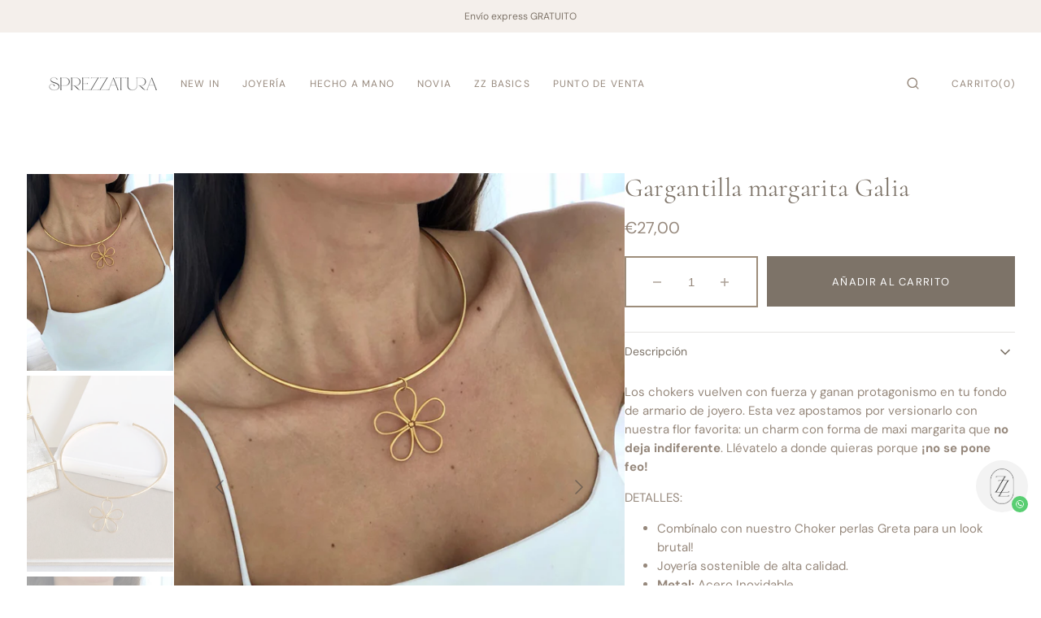

--- FILE ---
content_type: text/css
request_url: https://sprezzatura.es/cdn/shop/t/59/assets/base.css?v=59408204839005363791764871664
body_size: 16672
content:
@charset "UTF-8";:root{--color-error: 235, 87, 87;--duration-short: .1s;--duration-default: .3s;--duration-long-cubic: .5s;--duration-long: 1s;--announcement-height: 0px;--my-header-height: 0}:root,.color-background-1{--color-foreground: var(--color-base-text);--color-foreground-title: var(--color-title-text);--color-background: var(--color-base-background-1);--color-background-section-border: var(--color-section-border);--color-background-input: var(--color-base-background-input);--color-border-input: var(--color-base-border-input);--color-border-input-hover: var(--color-hover-border-input);--color-announcement-bar: var(--color-announcement-bar-background);--color-link: var(--color-base-text);--alpha-link: .5;--color-button: var(--color-base-button-background);--color-button-text: var(--color-base-solid-button-labels);--color-button-secondary: var(--color-base-outline-button-labels);--color-button-secondary-text: var(--color-secondary-button-labels);--color-button-tertiary: var(--color-tertiary-button-background);--color-button-tertiary-text: var(--color-tertiary-button-labels);--alpha-button-background: 1;--alpha-button-border: 1;--color-overlay: var(--color-overlay-background);--color-social: 0, 0, 0;--color-placeholder-input: 0, 0, 0;--alpha-placeholder-input: .5}.color-background-2{--color-foreground: var(--color-base-text);--color-foreground-title: var(--color-title-text);--color-background: var(--color-base-background-2);--color-social: 0, 0, 0;--color-button-secondary: 255, 255, 255}.color-background-3{--color-background: var(--color-base-background-5);--color-social: 0, 0, 0;--color-foreground-title: var(--color-title-text)}.color-background-4{--color-background: var(--color-base-background-4);--color-foreground: 255, 255, 255;--color-link: 255, 255, 255;--color-foreground-title: 255, 255, 255;--color-button: var(--color-base-solid-button-labels);--color-button-text: var(--color-base-button-background);--color-button-secondary: 255, 255, 255;--color-card-hover: var(--color-base-background-1);--alpha-button-border: .3;--color-social: 255, 255, 255}.color-background-5{--color-background: var(--color-base-background-3);--color-foreground: 255, 255, 255;--color-link: 255, 255, 255;--color-foreground-title: 255, 255, 255;--color-button: var(--color-base-outline-button-labels);--color-button-text: var(--color-secondary-button-labels);--color-button-secondary: 255, 255, 255;--color-card-hover: var(--color-base-background-1);--color-social: 255, 255, 255}.color-inverse{--color-foreground: 255, 255, 255;--color-link: 255, 255, 255;--color-foreground-title: 255, 255, 255;--color-background: var(--color-base-text);--color-background-input: var(--color-base-text);--color-button: var(--color-base-solid-button-labels);--color-button-text: var(--color-base-button-background);--color-button-secondary: 255, 255, 255;--color-card-hover: var(--color-base-background-1);--alpha-button-border: .3;--color-social: 255, 255, 255;--color-border-input: 255, 255, 255;--color-border: 150, 150, 150;--color-border-input-hover: 232, 232, 232;--alpha-link: .5;--color-button-secondary-text: 255, 255, 255;--alpha-button-background: 1;--color-overlay: 31, 31, 31;--color-background-card: 31, 31, 31;--color-accent: 255, 255, 255;--color-base-border-input: 255, 255, 255;--color-placeholder-input: 255, 255, 255;--alpha-placeholder-input: 1}.color-inverse .field__input:placeholder-shown+label:before{color:#fff!important}.color-background-w{background-color:#fff}.color-background-2,.color-inverse{--color-link: var(--color-foreground);--alpha-link: .5}.color-background-2,.color-inverse{--color-badge-background: var(--color-background);--color-badge-border: var(--color-background);--alpha-badge-border: 1}:root,.color-background-1,.color-background-2{--color-card-hover: var(--color-base-text)}[data-scheme=dark]{--color-background: 41, 41, 41;--color-base-background-2: 31, 31, 31;--color-base-background-3: 31, 31, 31;--color-base-background-4: 31, 31, 31;--color-base-background-5: 31, 31, 31;--color-foreground: 255, 255, 255;--color-foreground-title: 255, 255, 255;--color-background-input: 0, 0, 0, 0;--color-border-input: 67, 67, 67;--color-border-input-hover: 255, 255, 255;--color-border: 67, 67, 67;--color-announcement-bar: 0, 0, 0;--color-announcement-bar-background-1: 0, 0, 0;--color-link: 255, 255, 255;--alpha-link: .5;--color-button: 224, 224, 224;--color-button-text: 0, 0, 0;--color-button-secondary: 37, 37, 37;--color-button-secondary-text: 255, 255, 255;--color-button-tertiary: 56, 56, 56;--color-button-tertiary-text: 255, 255, 255;--alpha-button-background: 1;--alpha-button-border: 1;--color-social: 255, 255, 255;--color-accent: 191, 191, 191;--color-base-border-input: 255, 255, 255;--color-placeholder-input: 255, 255, 255;--color-underline-button-labels: 255, 255, 255}[data-scheme=dark] .color-background-1,[data-scheme=dark] .color-background-2,[data-scheme=dark] .color-background-3,[data-scheme=dark] .color-background-4,[data-scheme=dark] .color-background-5,[data-scheme=dark] .color-inverse{--color-foreground: 255, 255, 255;--color-foreground-title: 255, 255, 255;--color-social: 255, 255, 255;--color-button: 224, 224, 224;--color-link: 255, 255, 255;--color-button-text: 0, 0, 0;--color-button-secondary: 150, 150, 150;--color-button-secondary-text: 0, 0, 0;--color-border-input: 67, 67, 67;--color-border-input-hover: 255, 255, 255;--color-background-input: 0, 0, 0, 0;--color-placeholder-input: 255, 255, 255}[data-scheme=dark] .color-background-1{--color-background: 41, 41, 41}[data-scheme=dark] .color-inverse{--color-border: 67, 67, 67}[data-scheme=dark] .color-background-2,[data-scheme=dark] .color-background-3,[data-scheme=dark] .color-background-4,[data-scheme=dark] .color-background-5,[data-scheme=dark] .color-inverse{--color-background: 31, 31, 31;--color-base-background-2: 31, 31, 31;--color-base-background-3: 31, 31, 31;--color-base-background-4: 31, 31, 31;--color-base-background-5: 31, 31, 31;--color-button-secondary: 150, 150, 150;--color-background-input: 0, 0, 0, 0;--color-link: 255, 255, 255}[data-scheme=dark] .image-parallax.color-background-3{--color-button: 0, 0, 0;--color-button-text: 255, 255, 255}[data-scheme=dark] .swiper-buttons.swiper-buttons--secondary .icon,[data-scheme=dark] .image-parallax__button.button--secondary .icon-button-arrow{color:rgb(var(--color-background))}[data-scheme=dark] .steps-section+.testimonials-section>.color-background-2,[data-scheme=dark] .about-section.color-background-2{--color-background: 28, 28, 28}[data-scheme=dark] .featured-products__products-item .card__inner,[data-scheme=dark] .card__link:after,[data-scheme=dark] .card-horizontal__link,[data-scheme=dark] .card-horizontal__link:after,[data-scheme=dark] .collection-product-list .collection-product-card--extended .card__link:after{background-color:rgb(var(--color-base-background-1))}[data-scheme=dark] .collection-popular-card .card-information__wrapper>*,[data-scheme=dark] .collection-product-list .card-information__wrapper>*,[data-scheme=dark] .collection-results--products .card-information__wrapper>*,[data-scheme=dark] .product-recommendations__product .card-information__wrapper>*,[data-scheme=dark] .search-modal .card-horizontal__information>*,[data-scheme=dark] .search-modal .card-horizontal-wrapper .price--on-sale .price-item--sale,[data-scheme=dark] .search-modal .card-horizontal-wrapper .price-item{color:#fff}[data-scheme=dark] .collection-popular-card .card-wrapper,[data-scheme=dark] .collection-product-list .card-wrapper:not(.card-wrapper-page),[data-scheme=dark] .collection-results--products .card-wrapper,[data-scheme=dark] .product-recommendations__product .card-wrapper,[data-scheme=dark] .search-modal .search__items-item,[data-scheme=dark] .search-modal .card-horizontal-wrapper{background-color:#292929}[data-scheme=dark] .product-slider .swiper-buttons:before,[data-scheme=dark] .featured-products .swiper-buttons:before{background-color:rgb(var(--color-base-button-background),.7)}[data-scheme=dark] .product-slider .swiper-button-next,[data-scheme=dark] .product-slider .swiper-button-prev,[data-scheme=dark] .product-slider .swiper-pagination,[data-scheme=dark] .featured-products .swiper-button-next,[data-scheme=dark] .featured-products .swiper-button-prev,[data-scheme=dark] .featured-products .swiper-pagination{color:rgb(var(--color-base-solid-button-labels))}[data-scheme=dark] .featured-products__products-list--horizontal.featured-products__products-list--placeholder .card-wrapper,[data-scheme=dark] .featured-products__products-list .featured-products__products-item--horizontal .card-horizontal-wrapper{border-color:#dfdfdf}[data-scheme=dark] .featured-products__button .button--primary{background-color:rgb(var(--color-base-button-background));color:rgb(var(--color-base-solid-button-labels))}[data-scheme=dark] .featured-products__button .button--secondary{background-color:rgb(var(--color-base-outline-button-labels));color:rgb(var(--color-secondary-button-labels))}[data-scheme=dark] .footer .newsletter__form .field{border-color:#000}[data-scheme=dark] .card-wrapper .media{background-color:transparent}[data-scheme=dark] .placeholder-svg{fill:#c8c8c8}[data-scheme=dark] .article-template{--color-background: 41, 41, 41;--color-base-background-2: 41, 41, 41;--color-base-background-3: 41, 41, 41;--color-base-background-4: 41, 41, 41;--color-base-background-5: 41, 41, 41}@media (prefers-color-scheme: dark){:root [data-scheme=auto]{--color-background: 41, 41, 41;--color-base-background-2: 31, 31, 31;--color-base-background-3: 31, 31, 31;--color-base-background-4: 41, 41, 41;--color-base-background-5: 41, 41, 41;--color-foreground: 255, 255, 255;--color-foreground-title: 255, 255, 255;--color-background-input: 0, 0, 0, 0;--color-border-input: 67, 67, 67;--color-border-input-hover: 255, 255, 255;--color-border: 67, 67, 67;--color-announcement-bar: 0, 0, 0;--color-announcement-bar-background-1: 0, 0, 0;--color-link: 255, 255, 255;--alpha-link: .5;--color-button: 255, 255, 255;--color-button-text: 255, 255, 255;--color-button-secondary: 37, 37, 37;--color-button-secondary-text: 255, 255, 255;--color-button-tertiary: 56, 56, 56;--color-button-tertiary-text: 255, 255, 255;--alpha-button-background: 1;--alpha-button-border: 1;--color-social: 255, 255, 255;--color-accent: 191, 191, 191;--color-base-border-input: 255, 255, 255;--color-placeholder-input: 255, 255, 255}:root [data-scheme=auto] .color-background-1,:root [data-scheme=auto] .color-background-2,:root [data-scheme=auto] .color-background-3,:root [data-scheme=auto] .color-background-4,:root [data-scheme=auto] .color-background-5,:root [data-scheme=auto] .color-inverse{--color-foreground: 255, 255, 255;--color-foreground-title: 255, 255, 255;--color-social: 255, 255, 255;--color-button: 255, 255, 255;--color-link: 255, 255, 255;--color-button-text: 0, 0, 0;--color-button-secondary: 255, 255, 255;--color-button-secondary-text: 0, 0, 0;--color-border-input: 67, 67, 67;--color-border-input-hover: 255, 255, 255;--color-background-input: 0, 0, 0, 0;--color-placeholder-input: 255, 255, 255}:root [data-scheme=auto] .color-background-1{--color-background: 41, 41, 41}:root [data-scheme=auto] .color-background-3{--color-background: 31, 31, 31}:root [data-scheme=auto] .color-background-2,:root [data-scheme=auto] .color-background-3,:root [data-scheme=auto] .color-background-4,:root [data-scheme=auto] .color-background-5,:root [data-scheme=auto] .color-inverse{--color-background: 31, 31, 31;--color-base-background-2: 31, 31, 31;--color-base-background-3: 31, 31, 31;--color-base-background-4: 31, 31, 31;--color-base-background-5: 31, 31, 31;--color-button-secondary: 255, 255, 255;--color-background-input: 0, 0, 0, 0;--color-link: 255, 255, 255}:root [data-scheme=auto] .image-parallax.color-background-3{--color-button: 0, 0, 0;--color-button-text: 255, 255, 255}:root [data-scheme=auto] .swiper-buttons.swiper-buttons--secondary .icon{color:rgb(var(--color-background))}:root [data-scheme=auto] .image-parallax__button.button--secondary .icon-button-arrow{color:rgb(var(--color-background))}:root [data-scheme=auto] .steps-section+.testimonials-section>.color-background-2,:root [data-scheme=auto] .about-section.color-background-2{--color-background: 28, 28, 28}:root [data-scheme=auto] .featured-products__products-item .card__inner,:root [data-scheme=auto] .card__link:after,:root [data-scheme=auto] .card-horizontal__link,:root [data-scheme=auto] .card-horizontal__link:after,:root [data-scheme=auto] .collection-product-list .collection-product-card--extended .card__link:after{background-color:rgb(var(--color-base-background-1))}:root [data-scheme=auto] .collection-popular-card .card-information__wrapper>*,:root [data-scheme=auto] .collection-product-list .card-information__wrapper>*,:root [data-scheme=auto] .collection-results--products .card-information__wrapper>*,:root [data-scheme=auto] .product-recommendations__product .card-information__wrapper>*,:root [data-scheme=auto] .search-modal .card-horizontal__information>*,:root [data-scheme=auto] .search-modal .card-horizontal-wrapper .price--on-sale .price-item--sale,:root [data-scheme=auto] .search-modal .card-horizontal-wrapper .price-item{color:#fff}:root [data-scheme=auto] .collection-popular-card .card-wrapper,:root [data-scheme=auto] .collection-product-list .card-wrapper:not(.card-wrapper-page),:root [data-scheme=auto] .collection-results--products .card-wrapper,:root [data-scheme=auto] .product-recommendations__product .card-wrapper,:root [data-scheme=auto] .search-modal .search__items-item,:root [data-scheme=auto] .search-modal .card-horizontal-wrapper{background-color:#292929}:root [data-scheme=auto] .product-slider .swiper-buttons:before,:root [data-scheme=auto] .featured-products .swiper-buttons:before{background-color:rgb(var(--color-base-button-background),.7)}:root [data-scheme=auto] .product-slider .swiper-button-next,:root [data-scheme=auto] .product-slider .swiper-button-prev,:root [data-scheme=auto] .product-slider .swiper-pagination,:root [data-scheme=auto] .featured-products .swiper-button-next,:root [data-scheme=auto] .featured-products .swiper-button-prev,:root [data-scheme=auto] .featured-products .swiper-pagination{color:rgb(var(--color-base-solid-button-labels))}:root [data-scheme=auto] .featured-products__products-list--horizontal.featured-products__products-list--placeholder .card-wrapper,:root [data-scheme=auto] .featured-products__products-list .featured-products__products-item--horizontal .card-horizontal-wrapper{border-color:#dfdfdf}:root [data-scheme=auto] .featured-products__button .button--primary{background-color:rgb(var(--color-base-button-background));color:rgb(var(--color-base-solid-button-labels))}:root [data-scheme=auto] .featured-products__button .button--secondary{background-color:rgb(var(--color-base-outline-button-labels));color:rgb(var(--color-secondary-button-labels))}:root [data-scheme=auto] .footer .newsletter__form .field{border-color:#000}.swiper-buttons.swiper-buttons--secondary .icon,.image-parallax__button.button--secondary .icon-button-arrow{color:rgb(var(--color-background))}}.container{width:100%;margin-right:auto;margin-left:auto;padding-left:2rem;padding-right:2rem;max-width:183.2rem}@media (min-width: 576px){.container{max-width:185.6rem;padding-left:3.2rem;padding-right:3.2rem}}@media (min-width: 1360px){.container{max-width:192rem;padding-left:6.4rem;padding-right:6.4rem}}.fullscreen-container{padding:0 2rem}@media (min-width: 576px){.fullscreen-container{padding:0 3.2rem}}@media (min-width: 1360px){.fullscreen-container{padding:0 6.4rem}}.no-js:not(html){display:none!important}html.no-js .no-js:not(html){display:block!important}.no-js-inline{display:none!important}html.no-js .no-js-inline{display:inline-block!important}html.no-js .no-js-hidden{display:none!important}.page-width{max-width:139.6rem;margin:0 auto;padding:0 2.5rem}@media screen and (min-width: 750px){.page-width{padding:0 5rem}.page-width--narrow{padding:0 9rem}}@media screen and (min-width: 990px){.page-width--narrow{max-width:72.6rem;padding:0}}.section-border-top{padding-top:5rem}.section-border-top__inner{position:relative}.section-border-top__inner:before{content:"";position:absolute;width:calc(100% + -0rem);height:1px;left:50%;transform:translate(-50%);top:-5rem;background-color:rgba(var(--color-foreground),.2)}body,main,.color-background-1,.color-background-2,.color-background-3,.color-background-4,.color-background-5,.color-inverse{color:rgb(var(--color-foreground));background-color:rgb(var(--color-background));line-height:var(--font-body-line-height)}main{z-index:2}.background-secondary{background-color:rgba(var(--color-foreground),.04);padding:4rem 0 5rem}@media screen and (min-width: 750px){.background-secondary{padding:6rem 0 5rem}}.page-margin,.shopify-challenge__container{margin:7rem auto}.rte-width{max-width:82rem;margin:0 auto 2rem}.list-unstyled{margin:0;padding:0;list-style:none}.hidden{display:none!important}.visually-hidden{position:absolute!important;overflow:hidden;width:1px;height:1px;margin:-1px;padding:0;border:0;clip:rect(0 0 0 0);word-wrap:normal!important}.visually-hidden--inline{margin:0;height:1em}.visibility-hidden{visibility:hidden}.skip-to-content-link:focus{z-index:9999;position:inherit;overflow:auto;width:auto;height:auto;clip:auto}.overflow-hidden,.quickview-overflow-hidden{overflow:hidden}summary{cursor:pointer;list-style:none;position:relative}summary .icon-caret{position:absolute;height:2rem;right:0;top:calc(50% - 1rem)}summary::-webkit-details-marker{display:none}.disclosure-has-popup{position:relative}.disclosure-has-popup[open]>summary:before{position:fixed;top:0;right:0;bottom:0;left:0;z-index:2;display:block;cursor:default;content:" ";background:transparent}.disclosure-has-popup>summary:before{display:none}.disclosure-has-popup[open]>summary+*{z-index:100}.swiper-btn{display:none;align-items:center;justify-content:center;width:3.2rem;height:3.2rem;border-radius:50%;opacity:.5;background-color:transparent;background-repeat:no-repeat;background-position:center center;position:absolute;top:50%;z-index:1;cursor:pointer;transition:var(--duration-default)}@media (min-width: 990px){.swiper-btn{display:flex}}.swiper-btn.swiper-button-disabled{cursor:default}.swiper-btn.swiper-button-disabled:hover svg{transform:none}.swiper-btn:not(.swiper-button-disabled):hover{opacity:.9}.swiper-btn svg{transition:var(--duration-default);color:#000}.swiper-btn--prev{left:4rem}.swiper-btn--prev:hover svg{transform:translate(-.5rem)}.swiper-btn--next{right:4rem}.swiper-btn--next:hover svg{transform:translate(.5rem)}@keyframes translate{0%{transform:translateZ(0)}to{transform:translate3d(-40rem,0,0)}}@keyframes fade{0%{opacity:0}to{opacity:1}}@keyframes link-hover{0%{width:100%}50%{width:0}to{width:100%}}[data-scheme=dark] .icon-account-order-none circle+path{stroke:rgb(var(--color-background))}.header-wrapper--overlay .header__menu-item{transition:none}body:not(.body--hidden) .shopify-section-header:not(.shopify-section-header-sticky.animate) .header-wrapper--overlay .header__offcanvas-toggle .header__offcanvas-toggle-link{color:var(--color-foreground)}body:not(.body--hidden) .shopify-section-header:not(.shopify-section-header-sticky.animate) .header-wrapper--overlay .header__heading-link>*{color:rgb(var(--color-foreground))}@media (prefers-color-scheme: light){.shopify-section-header:not(.shopify-section-header-sticky.animate) .header-wrapper--overlay .header__heading .header__heading-logo--overlay,.shopify-section-header:not(.shopify-section-header-sticky.animate) .header-wrapper--overlay .header__heading-link .header__heading-logo--overlay{display:block}.shopify-section-header:not(.shopify-section-header-sticky.animate) .header-wrapper--overlay .header__heading .header__heading-logo:not(.header__heading-logo--overlay),.shopify-section-header:not(.shopify-section-header-sticky.animate) .header-wrapper--overlay .header__heading-link .header__heading-logo:not(.header__heading-logo--overlay){display:none}.shopify-section-header:not(.shopify-section-header-sticky.animate) .header-wrapper--overlay .header__heading .header__heading-logo:only-child,.shopify-section-header:not(.shopify-section-header-sticky.animate) .header-wrapper--overlay .header__heading-link .header__heading-logo:only-child{display:block!important}.shopify-section-header:not(.shopify-section-header-sticky.animate) .header-wrapper--overlay .header__offcanvas .header__heading-logo--overlay{display:none}.shopify-section-header:not(.shopify-section-header-sticky.animate) .header-wrapper--overlay .header__offcanvas .header__heading-logo:not(.header__heading-logo--overlay){display:block}}@media (prefers-color-scheme: dark){.header__heading-logo:first-child:nth-last-child(2){display:none}.header__heading-logo:first-child:nth-last-child(2)~.header__heading-logo{display:block}.header__heading-logo:first-child:nth-last-child(1){display:none}.header__heading-logo:only-child{display:block!important}}[data-scheme=light] .header__heading-logo:first-child:nth-last-child(2){display:block}[data-scheme=light] .header__heading-logo:first-child:nth-last-child(2)~.header__heading-logo{display:none}[data-scheme=light] .shopify-section-header:not(.shopify-section-header-sticky.animate) .header-wrapper--overlay .header__heading .header__heading-logo--overlay,[data-scheme=light] .shopify-section-header:not(.shopify-section-header-sticky.animate) .header-wrapper--overlay .header__heading-link .header__heading-logo--overlay{display:block}[data-scheme=light] .shopify-section-header:not(.shopify-section-header-sticky.animate) .header-wrapper--overlay .header__heading .header__heading-logo:not(.header__heading-logo--overlay),[data-scheme=light] .shopify-section-header:not(.shopify-section-header-sticky.animate) .header-wrapper--overlay .header__heading-link .header__heading-logo:not(.header__heading-logo--overlay){display:none}[data-scheme=light] .shopify-section-header:not(.shopify-section-header-sticky.animate) .header-wrapper--overlay .header__heading .header__heading-logo:only-child,[data-scheme=light] .shopify-section-header:not(.shopify-section-header-sticky.animate) .header-wrapper--overlay .header__heading-link .header__heading-logo:only-child{display:block!important}[data-scheme=light] .shopify-section-header:not(.shopify-section-header-sticky.animate) .header-wrapper--overlay .header__offcanvas .header__heading-logo--overlay{display:none}[data-scheme=light] .shopify-section-header:not(.shopify-section-header-sticky.animate) .header-wrapper--overlay .header__offcanvas .header__heading-logo:not(.header__heading-logo--overlay){display:block}[data-scheme=light] .multicolumn__image--dark,[data-scheme=light] .image-with-text-img-dark{display:none}[data-scheme=dark] .header__heading-logo:first-child:nth-last-child(2){display:none}[data-scheme=dark] .header__heading-logo:first-child:nth-last-child(2)~.header__heading-logo{display:block}[data-scheme=dark] .header__heading-logo:first-child:nth-last-child(1){display:none}[data-scheme=dark] .header__heading-logo:only-child{display:block!important}[data-scheme=dark] .shopify-section-header:not(.shopify-section-header-sticky.animate) .header-wrapper--overlay .header__offcanvas .header__heading-logo--overlay{display:block}[data-scheme=dark] .shopify-section-header:not(.shopify-section-header-sticky.animate) .header-wrapper--overlay .header__offcanvas .header__heading-logo:not(.header__heading-logo--overlay){display:none}[data-scheme=dark] .multicolumn__image--dark{display:block}[data-scheme=dark] .multicolumn__image--dark+.multicolumn__image--light{display:none}[data-scheme=dark] .image-with-text-img-dark{display:block}[data-scheme=dark] .image-with-text-img-dark+.image-with-text-img-light{display:none}.shopify-section-header:not(.shopify-section-header-sticky.animate) .header-wrapper--overlay{background-color:transparent;transition:background var(--duration-default)}.shopify-section-header:not(.shopify-section-header-sticky.animate) .header-wrapper--overlay .header__menu-item:not(.header__submenu .header__menu-item),.shopify-section-header:not(.shopify-section-header-sticky.animate) .header-wrapper--overlay .header__icon .header__icon-name,.shopify-section-header:not(.shopify-section-header-sticky.animate) .header-wrapper--overlay .currency-country,.shopify-section-header:not(.shopify-section-header-sticky.animate) .header-wrapper--overlay .header__icon .icon-hamburger{color:var(--color-foreground)}.shopify-section-header:not(.shopify-section-header-sticky.animate) .header-wrapper--overlay .header__menu-item .header__active-menu-item{color:var(--color-foreground)}.shopify-section-header:not(.shopify-section-header-sticky.animate) .header-wrapper--overlay .header__menu-item>span:not(.header__active-menu-item):after,.shopify-section-header:not(.shopify-section-header-sticky.animate) .header-wrapper--overlay .header__icon .header__icon-name:before,.shopify-section-header:not(.shopify-section-header-sticky.animate) .header-wrapper--overlay .currency-country:after,.shopify-section-header:not(.shopify-section-header-sticky.animate) .header-wrapper--overlay .link-hover-line-outer span:after{background-color:var(--color-foreground)}.shopify-section-header:not(.shopify-section-header-sticky.animate) .header-wrapper--overlay .header__menu-item span:not(.header__active-menu-item)>span:after,.shopify-section-header:not(.shopify-section-header-sticky.animate) .header-wrapper--overlay .header__icon-name span:after,.shopify-section-header:not(.shopify-section-header-sticky.animate) .header-wrapper--overlay .header__localization .localization-selector.link:hover .icon-caret,.shopify-section-header:not(.shopify-section-header-sticky.animate) .header-wrapper--overlay .link--text.header__icon:hover .icon,.shopify-section-header:not(.shopify-section-header-sticky.animate) .header-wrapper--overlay .header__search:hover .modal__toggle-open,.shopify-section-header:not(.shopify-section-header-sticky.animate) .header-wrapper--overlay .header__modal-close-button .icon{color:var(--color-foreground)}.shopify-section-header:not(.shopify-section-header-sticky.animate) .header-wrapper--overlay .header__toggle-scheme-item{color:rgba(var(--color-foreground),1)}.shopify-section-header:not(.shopify-section-header-sticky.animate) .header-wrapper--overlay .header__toggle-scheme-item:hover .icon{color:rgba(var(--color-foreground),1)}.shopify-section-header:not(.shopify-section-header-sticky.animate) .header-wrapper--overlay .icon-light-mode,.shopify-section-header:not(.shopify-section-header-sticky.animate) .header-wrapper--overlay .icon-dark-mode,.shopify-section-header:not(.shopify-section-header-sticky.animate) .header-wrapper--overlay .icon-search,.shopify-section-header:not(.shopify-section-header-sticky.animate) .header-wrapper--overlay .header__icon--account>.icon-account,.shopify-section-header:not(.shopify-section-header-sticky.animate) .header-wrapper--overlay .icon-cart{color:rgba(var(--color-foreground),1);transition:none}.shopify-section-header:not(.shopify-section-header-sticky.animate) .header-wrapper--overlay .icon.icon-close:not(.header__modal-close-button .icon):not(.header__offcanvas-toggle-link .icon){color:rgb(var(--color-button))}.shopify-section-header:not(.shopify-section-header-sticky.animate) .header-wrapper--overlay .header__menu-item .icon-caret{color:rgba(var(--color-foreground),1);transition:none}.shopify-section-header:not(.shopify-section-header-sticky.animate) .header-wrapper--overlay .header__submenu .icon.icon-caret{color:rgb(var(--color-accent));transition:transform var(--duration-default)}.shopify-section-header:not(.shopify-section-header-sticky.animate) .header-wrapper--overlay .list-menu--inline span.header__active-menu-item--border,.shopify-section-header:not(.shopify-section-header-sticky.animate) .header-wrapper--overlay .list-menu--inline .header__menu-item--border:hover span:not(.header__active-menu-item){border-color:#fff}h1,h2,h3,h4,h5,h6,.h0,.h1,.h2,.h3,.h4,.h5{font-family:var(--font-heading-family);font-style:var(--font-heading-style);font-weight:var(--font-heading-weight);letter-spacing:calc(var(--font-heading-letter-spacing) * .1);color:rgb(var(--color-foreground-title));line-height:var(--font-heading-line-height);word-wrap:break-word;max-width:100%}h1 em,h2 em,h3 em,h4 em,h5 em,h6 em,.h0 em,.h1 em,.h2 em,.h3 em,.h4 em,.h5 em{font-family:var(--font-heading-alt-family);font-style:var(--font-heading-alt-style);font-weight:var(--font-heading-alt-weight);font-variant:monospace;font-variant-numeric:lining-nums}.h0{font-size:50px}@media only screen and (min-width: 750px){.h0{font-size:100px}}h1,.h1{font-size:3.5rem}h1 em,.h1 em{font-size:calc(3.5rem * var(--font-heading-italic-interval))}@media only screen and (min-width: 750px){h1,.h1{font-size:var(--font-heading-h1-size)}h1 em,.h1 em{font-size:calc(var(--font-heading-h1-size) * var(--font-heading-italic-interval))}}h2,.h2{font-size:3rem}h2 em,.h2 em{font-size:calc(3rem * var(--font-heading-italic-interval))}@media only screen and (min-width: 750px){h2,.h2{font-size:var(--font-heading-h2-size)}h2 em,.h2 em{font-size:calc(var(--font-heading-h2-size) * var(--font-heading-italic-interval))}}h3,.h3{font-size:2.4rem}h3 em,.h3 em{font-size:calc(2.4rem * var(--font-heading-italic-interval))}@media only screen and (min-width: 750px){h3,.h3{font-size:var(--font-heading-h3-size)}h3 em,.h3 em{font-size:calc(var(--font-heading-h3-size) * var(--font-heading-italic-interval))}}h4,.h4{font-size:1.6rem}h4 em,.h4 em{font-size:calc(1.6rem * var(--font-heading-italic-interval))}@media only screen and (min-width: 750px){h4,.h4{font-size:var(--font-heading-h4-size)}h4 em,.h4 em{font-size:calc(var(--font-heading-h4-size) * var(--font-heading-italic-interval))}}h5,.h5{font-size:var(--font-heading-h5-size)}h5 em,.h5 em{font-size:calc(var(--font-heading-h5-size) * var(--font-heading-italic-interval))}h6,.h6{font-size:var(--font-heading-h6-size)}h6 em,.h6 em{font-size:calc(var(--font-heading-h6-size) * var(--font-heading-italic-interval) - 4px)}a{color:rgba(var(--color-foreground));text-decoration-color:rgb(var(--color-accent));text-underline-offset:.6rem}blockquote{padding:2rem 3rem;font-size:1.6rem;color:rgba(var(--color-foreground));line-height:1.3;border-top:.3rem solid rgba(var(--color-foreground));border-bottom:.1rem solid rgba(var(--color-foreground),.3)}@media screen and (min-width: 750px){blockquote{padding:2.4rem 10rem;font-size:2rem}}table:not([class]){table-layout:fixed;border-collapse:collapse;font-size:1.4rem;border-style:hidden;box-shadow:0 0 0 .1rem rgba(var(--color-foreground),.2)}table:not([class]) td,table:not([class]) th{padding:1em;border:.1rem solid rgba(var(--color-foreground),.2)}a:empty,ul:empty,dl:empty,section:empty,article:empty,p:empty,h1:empty,h2:empty,h3:empty,h4:empty,h5:empty,h6:empty{display:none}hr{display:block;margin-block:5rem;width:100%;height:.1rem;background-color:rgb(var(--color-border));border:none}.caption{font-size:1rem;letter-spacing:.07rem;line-height:1.7}@media screen and (min-width: 750px){.caption{font-size:1.2rem}}.caption-with-letter-spacing{margin-top:1rem;font-size:1.2rem}.caption-large,.form__label{text-transform:uppercase;font-weight:600;color:rgba(var(--color-foreground))}@media screen and (max-width: 749px){.small-hide{display:none}}@media screen and (max-width: 749px){.small-hide{display:none!important}}@media screen and (min-width: 750px) and (max-width: 989px){.medium-hide{display:none!important}}@media screen and (min-width: 990px){.large-up-hide{display:none!important}}.center{text-align:center}.right{text-align:right}.uppercase{text-transform:uppercase}.light{opacity:.7}.link{cursor:pointer;display:inline-block;border:none;box-shadow:none;text-decoration:underline;text-underline-offset:.3rem;color:rgb(var(--color-link));background-color:transparent;font-size:1.5rem;transition:var(--duration-default)}.link--text{color:rgb(var(--color-foreground));transition:var(--duration-default)}.circle-divider:after{content:"\2022";margin:0 8px}.circle-divider:last-of-type:after{display:none}.line-divider{align-items:center;justify-content:center}.line-divider:after{content:"";display:inline-flex;width:15px;height:1px;margin:0 8px;background:rgba(var(--color-foreground),.6)}.line-divider:last-of-type:after{display:none}.full-unstyled-link{text-decoration:none;color:currentColor;display:block}.placeholder{background-color:rgba(var(--color-foreground),.04);color:rgba(var(--color-foreground),.55);fill:rgba(var(--color-foreground),.55)}details>*{box-sizing:border-box}.break{word-break:break-word}@media (prefers-reduced-motion){.motion-reduce{transition:none!important}}.underlined-link{color:rgba(var(--color-link),var(--alpha-link));text-underline-offset:.3rem;text-decoration-thickness:.1rem;transition:text-decoration-thickness ease .1s}.underlined-link:hover{color:rgb(var(--color-link));text-decoration-thickness:.2rem}.link-hover-line{position:relative}.link-hover-line:after{position:absolute;bottom:0;left:0;right:0;content:"";width:0;height:.1rem;background-color:currentColor;transition:width var(--duration-default)}.link-hover-line:hover:after{width:100%}.link-hover-line-outer span{position:relative}.link-hover-line-outer span:after{position:absolute;bottom:0;left:0;right:0;content:"";width:0;height:.1rem;background-color:rgb(var(--color-accent));transition:width var(--duration-default)}.link-hover-line-outer:hover span:after{width:100%}.link-hover-arrow svg{opacity:0;transition:opacity var(--duration-default)}.link-hover-arrow:hover svg{opacity:1}.line-link{text-decoration:none}.line-link>span{position:relative}.line-link>span:after{content:"";display:block;width:0;height:1px;position:absolute;background-color:currentColor;top:100%;-webkit-transition:width .4s;transition:width .4s;right:0}.line-link:hover span:after{left:0;width:100%}.title{margin:3rem 0 2rem}.title-wrapper{margin-bottom:3rem}.title--primary{margin:4rem 0}.title--page{text-align:left}.title--section>*{margin:0}.title--section-mt-none{margin:0 0 3rem}.title--section-m-none{margin:0!important}@media screen and (min-width: 990px){.title{margin:5rem 0 3rem}.title--primary{margin:2rem 0}}.page-header{margin-bottom:1.5rem;padding-top:1.5rem;padding-bottom:2rem;text-align:center}.page-header .title--page{margin-bottom:0;margin-top:0;line-height:112%}.page-header .title--page:not(:first-child){margin-bottom:1.5rem}@media screen and (min-width: 750px){.page-header{margin-bottom:2rem;padding-top:2.6rem}}.subtitle{font-family:var(--font-subtitle-family);font-weight:var(--font-subtitle-weight);font-style:var(--font-subtitle-style);letter-spacing:var(--body-letter-spacing);text-transform:var(--font-subtitle-text-transform);color:rgba(var(--color-foreground));font-size:var(--font-subtitle-size);margin-bottom:.8rem}@media screen and (min-width: 750px) and (max-width: 989px){.slider--tablet.grid--peek .grid__item{width:calc(25% - 3rem)}.slider--tablet.grid--peek.grid--3-col-tablet .grid__item{width:calc(33.33% - 2.6666666667rem)}.slider--tablet.grid--peek.grid--2-col-tablet .grid__item{width:calc(50% - 2rem)}.slider--tablet.grid--peek .grid__item:first-of-type{padding-left:1.5rem}.slider--tablet.grid--peek .grid__item:last-of-type{padding-right:1.5rem}}@media screen and (max-width: 989px){.slider--tablet.grid--peek{margin:0;width:100%}.slider--tablet.grid--peek .grid__item{box-sizing:content-box;margin:0}}.slider-btns{display:flex;align-items:center;justify-content:flex-end;gap:3rem}.slider-btn{flex:none;padding:0;width:6.2rem;height:3rem;color:rgba(var(--color-foreground-title),1);background:none;border:none;border-radius:none;transition:var(--duration-default);transform:scale(1);cursor:pointer}@media screen and (min-width: 1330px){.slider-btn--next:hover{transform:translate(.5rem)}.slider-btn--prev:hover{transform:translate(-.5rem)}}@media screen and (max-width: 768px){.slider-btn{width:3rem}}.swipe-pagi-style{display:flex;z-index:10;gap:2.2rem!important}.swipe-pagi-style .swiper-pagination-bullet{position:relative;margin:0!important;transition:background-color var(--duration-default),opacity var(--duration-default);background-color:rgb(var(--color-foreground));width:1rem;height:1rem;opacity:1}@media (any-hover: hover){.swipe-pagi-style .swiper-pagination-bullet:hover{opacity:.5}}.swipe-pagi-style .swiper-pagination-bullet:after{position:absolute;bottom:-1rem;left:-1rem;border-radius:50%;content:"";width:0;height:2.4rem;width:2.4rem;background-color:transparent;opacity:.3}.swipe-pagi-style .swiper-pagination-bullet-active{transition:box-shadow var(--duration-default),opacity var(--duration-default);box-shadow:0 0 0 7px rgba(var(--color-foreground),.24)}.swipe-pagi-style .swiper-pagination-bullet-active:hover{box-shadow:0 0 0 7px rgba(var(--color-foreground),.14)}.arrow-btn-left,.arrow-btn-right{transition:color var(--duration-default),opacity var(--duration-default);color:rgb(var(--color-foreground))!important}.theme-dark .swiper-pagination-bullet{background-color:#fff}.theme-dark .swiper-pagination-bullet-active{box-shadow:0 0 0 7px #ffffff80}.theme-dark .swiper-pagination-bullet-active:hover{box-shadow:0 0 0 7px #fff6}.theme-dark .arrow-btn-left,.theme-dark .arrow-btn-right{color:#fff!important}.media{display:block;background-color:rgba(var(--color-foreground),.3);position:relative;overflow:hidden}.media--transparent{background-color:transparent}.media>*:not(.zoom,.deferred-media__poster-button,.card__link),.media model-viewer,.card-wrapper__link--overlay:empty{display:block;max-width:100%;position:absolute;z-index:0;top:0;left:0;height:100%;width:100%}.media>img{object-fit:cover;object-position:center center;transition:opacity var(--duration-long),transform var(--duration-long)}.media--square{padding-bottom:100%}.media--portrait{padding-bottom:114.2%}.media--landscape{padding-bottom:66.6%}.media--cropped{padding-bottom:56%}.media--16-9{padding-bottom:56.25%}.media--circle{padding-bottom:100%;border-radius:50%}.media.media--hover-effect>img+img{opacity:0}@media screen and (min-width: 990px){.media--cropped{padding-bottom:63%}}deferred-media{display:block}.button,.customer .button{font-family:var(--font-button-family);font-weight:var(--font-button-weight);font-style:var(--font-button-style);text-transform:var(--font-button-text-transform);letter-spacing:.1em;position:relative;box-sizing:border-box;text-decoration:none;transition:var(--duration-default);font-size:var(--button-text-size);line-height:167%;font-feature-settings:"tnum" on,"lnum" on,"case" on;-webkit-appearance:none;appearance:none;cursor:pointer;overflow:hidden;z-index:1}.button--primary,.button--secondary,.button--tertiary,.customer .button--primary,.customer .button--secondary,.customer .button--tertiary{display:inline-flex;justify-content:center;align-items:center;min-width:10rem;min-height:6rem;padding:.85rem 4rem}.button--primary,.customer .button--primary{background-color:rgba(var(--color-button));color:rgb(var(--color-button-text));border:1px solid rgba(var(--color-button))}.button--primary:not(.button[aria-disabled=true]):hover,.customer .button--primary:not(.button[aria-disabled=true]):hover{background-color:rgba(var(--color-base-button-background-hover));border:1px solid rgba(var(--color-base-button-background-hover));color:rgb(var(--color-base-button-labels-hover))}.button--secondary,.customer .button--secondary{background-color:rgba(var(--color-button-secondary));color:rgb(var(--color-button-secondary-text));border:1px solid rgba(var(--color-button-secondary))}.button--secondary:not(.button[aria-disabled=true]):hover,.customer .button--secondary:not(.button[aria-disabled=true]):hover{background-color:rgba(var(--color-secondary-button-background-hover));border:1px solid rgba(var(--color-secondary-button-background-hover));color:rgb(var(--color-secondary-button-labels-hover))}.button--tertiary,.customer .button--tertiary{background-color:transparent;color:rgb(var(--color-button-tertiary-text));border:1px solid rgb(var(--color-button-tertiary))}.button--tertiary:not(.button[aria-disabled=true]):hover,.customer .button--tertiary:not(.button[aria-disabled=true]):hover{background-color:rgba(var(--color-button-tertiary-text));color:#fff;border:1px solid rgb(var(--color-button-tertiary-text))}.button--primary-size,.customer .button--primary-size{min-height:6.5rem;min-width:20rem;padding:0 4rem}.button--primary-size span,.customer .button--primary-size span{height:6.5rem;line-height:6.5rem}.button--small,.customer .button--small{padding:1rem 2.6rem;min-height:4rem;min-width:13rem}.button--full-width,.customer .button--full-width{display:flex;width:100%}.button .spinner,.customer .button .spinner{display:none}.button.loading span,.customer .button.loading span{opacity:0}.button.loading .spinner,.customer .button.loading .spinner{position:absolute;display:inline-block}.button.loading .spinner .path,.customer .button.loading .spinner .path{stroke:currentColor}.color-background-4 .button--primary:not(.button[aria-disabled=true]):hover,.color-background-5 .button--primary:not(.button[aria-disabled=true]):hover{background-color:rgba(var(--color-secondary-button-background-hover));border:1px solid rgba(var(--color-secondary-button-background-hover));color:rgb(var(--color-secondary-button-labels-hover))}.color-background-4 .button--secondary,.color-background-5 .button--secondary{background-color:rgba(var(--color-base-button-background));color:rgb(var(--color-base-solid-button-labels));border:1px solid rgba(var(--color-base-button-background))}.color-background-4 .button--secondary:not(.button[aria-disabled=true]):hover,.color-background-5 .button--secondary:not(.button[aria-disabled=true]):hover{background-color:rgba(var(--color-base-button-background-hover));border:1px solid rgba(var(--color-base-button-background-hover));color:rgb(var(--color-base-button-labels-hover))}.color-background-4 .button--tertiary,.color-background-5 .button--tertiary{color:rgb(var(--color-foreground));background-color:transparent;border:1px solid #fff}.color-background-4 .button--tertiary:not(.button[aria-disabled=true]):hover,.color-background-5 .button--tertiary:not(.button[aria-disabled=true]):hover{border:1px solid rgba(var(--color-button));color:#000;background-color:#fff}.color-inverse .button--primary{border:1px solid rgba(var(--color-button),.16);background-color:rgba(var(--color-button-text));color:rgb(var(--color-button))}.color-inverse .button--secondary{border:1px solid rgba(var(--color-button),.16);background-color:rgb(var(--color-background));color:#fff}.color-inverse .button--secondary:not(.button[aria-disabled=true]):hover{border:1px solid rgba(var(--color-button));color:#000;background-color:#fff}.color-inverse .button--tertiary{color:rgb(var(--color-foreground));background-color:transparent;color:#fff;border:1px solid rgba(255,255,255,.16)}.color-inverse .button--tertiary:not(.button[aria-disabled=true]):hover{border:1px solid rgba(var(--color-button));color:#000;background-color:#fff}.button:disabled,.button[aria-disabled=true],.button.disabled,.customer button:disabled,.customer button[aria-disabled=true],.customer button.disabled{cursor:not-allowed;opacity:.5}@keyframes loading{0%{transform:rotate(0)}to{transform:rotate(360deg)}}.share-button{display:block;position:relative;margin-top:1rem}.share-button__button{padding:0;box-shadow:none;background:none;text-transform:none;font-weight:500;justify-content:flex-start}.share-button .share-button__button:hover{box-shadow:none}.share-button .share-button__button:focus{box-shadow:none;border:none}.share-button__button .icon-share{margin-right:1rem}.share-button__fallback{border:.1rem solid rgba(var(--color-foreground),.1);background:rgb(var(--color-background));padding:2rem;position:absolute;top:4rem;left:-.1rem;z-index:3;width:100%;display:flex;flex-direction:column}.share-button__fallback .button{margin-top:1rem}.share-button__fallback .icon-clipboard{height:1.4rem;width:1.8rem}.share-button__message:not(:empty){font-size:1.2rem;text-align:right;display:block;margin-top:.5rem}.share-buttons{display:inline-flex;position:relative;margin-top:0}.share-buttons:hover .share-buttons__list{opacity:1;visibility:visible;top:100%}.share-buttons__label{display:inline-flex;align-items:center;padding:1rem 0;cursor:pointer}.share-buttons__label-name{font-size:1.6rem;letter-spacing:0}.share-buttons__label .icon-share{max-width:2rem;max-height:2rem;width:100%;height:100%;margin-right:1rem}.share-buttons__label .icon-share path{fill:rgba(var(--color-foreground),.6)}.share-buttons__list{position:absolute;width:17rem;top:50%;display:flex;flex-direction:column;padding:1.3rem 2.2rem;margin:0;list-style:none;opacity:0;visibility:hidden;transition:var(--duration-default);background-color:rgba(var(--color-base-background-2));border:.1rem solid rgb(var(--color-border));z-index:10}.share-buttons__list:before{content:"";position:absolute;width:1rem;height:1rem;background-color:rgba(var(--color-base-background-2));border:.1rem solid rgba(var(--color-foreground),.2);top:-.5rem;left:2rem;transform:rotate(53deg) skew(15deg)}.share-buttons__list:after{content:"";position:absolute;top:0;left:0;width:100%;height:.7rem;background-color:rgba(var(--color-base-background-2))}.share-buttons__item a{color:rgba(var(--color-foreground),.75);transition:var(--duration-default)}.share-buttons__item a:hover{color:rgba(var(--color-foreground))}.share-buttons__item .icon{width:1.5rem;height:1.5rem;margin-right:1.5rem}.share-buttons__item .icon-copy{transform:rotate(-45deg)}.share-buttons__button{display:flex;align-items:center;width:100%;text-decoration:none;padding:.5rem 0}.share-button__name{font-size:1.4rem;transition:var(--duration-default);font-weight:var(--font-body-weight);letter-spacing:0}.share-button__icon{display:flex;align-items:center;color:rgb(var(--color-foreground));padding:.8rem;background-color:rgb(var(--color-scondary-element-background));border-radius:100%;transition:var(--duration-default)}.share-buttons__button:hover .share-button__icon{background-color:rgb(var(--color-scondary-element-background),.5)}.share-buttons-simple{list-style:none;padding:0;display:flex;justify-content:center;margin:0}.share-buttons-simple .icon{width:1.8rem;height:1.8rem;color:rgb(var(--color-button))}.share-buttons-simple .icon-copy{transform:rotate(-45deg)}.share-buttons-simple__button{display:block;padding:1.3rem;transition:var(--duration-default)}.share-buttons-simple__button:hover{color:rgba(var(--color-foreground),.2)}.modal-close-button{box-sizing:border-box;display:flex;align-items:center;justify-content:center;max-width:2.3rem;height:2.3rem;width:2.3rem;padding:0;color:rgb(var(--color-foreground));background-color:transparent;border:none;transform:translate(1.6rem) translateY(-1.6rem);cursor:pointer}.modal-close-button .icon-close{width:2.3rem;height:2.3rem;transition:var(--duration-default) ease;color:rgba(var(--color-foreground))}.modal-close-button:hover .icon-close{transform:rotate(90deg)}.header__offcanvas-toggle-link .icon-close{color:rgb(var(--color-foreground))}.fancybox-close-button{position:absolute;top:2rem;right:2rem}.swiper-buttons{position:relative;display:flex;align-items:center;justify-content:space-between;margin-top:5.4rem;padding:1rem;width:14rem;height:6.4rem;font-family:var(--font-button-family);font-weight:var(--font-button-weight);font-style:var(--font-button-style);text-transform:var(--font-button-text-transform);letter-spacing:var(--body-letter-spacing);color:rgb(var(--color-button-text));text-decoration:none;border:0;font-size:1.2rem;line-height:1;z-index:1}.swiper-buttons:before{content:"";position:absolute;top:0;left:0;right:0;bottom:0;border-radius:6rem;transition:transform var(--duration-short)}@media screen and (min-width: 1200px){.swiper-buttons:hover:before{transform:scale(1.05)}}.swiper-buttons.swiper-buttons--secondary:before{background-color:rgb(var(--color-button-secondary))}.swiper-buttons.swiper-buttons--secondary .swiper-button-next,.swiper-buttons.swiper-buttons--secondary .swiper-button-prev,.swiper-buttons.swiper-buttons--secondary .swiper-pagination{color:rgb(var(--color-button-secondary-text))}.swiper-buttons.swiper-buttons--secondary .icon{color:rgb(var(--color-button))}[data-scheme=dark] .swiper-buttons--secondary{color:#000}[data-scheme=dark] .color-background-1 .button--primary:not(.button[aria-disabled=true]):hover,[data-scheme=dark] .color-background-2 .button--primary:not(.button[aria-disabled=true]):hover,[data-scheme=dark] .color-background-3 .button--primary:not(.button[aria-disabled=true]):hover,[data-scheme=dark] .button--primary:not(.button[aria-disabled=true]):hover{border:1px solid #181818;background-color:#181818;color:#fff;opacity:1}[data-scheme=dark] .color-background-1 .button--secondary,[data-scheme=dark] .color-background-2 .button--secondary,[data-scheme=dark] .color-background-3 .button--secondary,[data-scheme=dark] .button--secondary{background-color:#1f1f1f;color:#fff;border:1px solid #1f1f1f}[data-scheme=dark] .color-background-1 .button--secondary:not(.button[aria-disabled=true]):hover,[data-scheme=dark] .color-background-2 .button--secondary:not(.button[aria-disabled=true]):hover,[data-scheme=dark] .color-background-3 .button--secondary:not(.button[aria-disabled=true]):hover,[data-scheme=dark] .button--secondary:not(.button[aria-disabled=true]):hover{background-color:#292929;color:#fff;border:1px solid #292929}[data-scheme=dark] .color-background-1 .button--tertiary,[data-scheme=dark] .color-background-2 .button--tertiary,[data-scheme=dark] .color-background-3 .button--tertiary,[data-scheme=dark] .button--tertiary{color:rgb(var(--color-button));border:1px solid rgb(var(--color-border-input))}[data-scheme=dark] .color-background-1 .button--tertiary:not(.button[aria-disabled=true]):hover,[data-scheme=dark] .color-background-2 .button--tertiary:not(.button[aria-disabled=true]):hover,[data-scheme=dark] .color-background-3 .button--tertiary:not(.button[aria-disabled=true]):hover,[data-scheme=dark] .button--tertiary:not(.button[aria-disabled=true]):hover{color:#fff;background-color:#292929;border:1px solid #292929}[data-scheme=dark] .color-background-4 .button--primary:not(.button[aria-disabled=true]):hover,[data-scheme=dark] .color-background-5 .button--primary:not(.button[aria-disabled=true]):hover,[data-scheme=dark] .button--primary:not(.button[aria-disabled=true]):hover{border:1px solid #181818;background-color:#181818;color:#fff;opacity:1}[data-scheme=dark] .color-background-4 .button--secondary,[data-scheme=dark] .color-background-5 .button--secondary,[data-scheme=dark] .button--secondary{background-color:#292929;color:#fff;border:1px solid #292929}[data-scheme=dark] .color-background-4 .button--secondary:not(.button[aria-disabled=true]):hover,[data-scheme=dark] .color-background-5 .button--secondary:not(.button[aria-disabled=true]):hover,[data-scheme=dark] .button--secondary:not(.button[aria-disabled=true]):hover{background-color:#1f1f1f;color:#fff;border:1px solid #1f1f1f}[data-scheme=dark] .color-background-4 .button--tertiary,[data-scheme=dark] .color-background-5 .button--tertiary,[data-scheme=dark] .button--tertiary{color:rgb(var(--color-button));border:1px solid rgb(var(--color-border-input))}[data-scheme=dark] .color-background-4 .button--tertiary:not(.button[aria-disabled=true]):hover,[data-scheme=dark] .color-background-5 .button--tertiary:not(.button[aria-disabled=true]):hover,[data-scheme=dark] .button--tertiary:not(.button[aria-disabled=true]):hover{color:#fff;background-color:#1f1f1f;border:1px solid #1f1f1f}.swiper-button-next,.swiper-button-prev,.swiper-pagination{position:static;margin:0;padding:0;background-color:transparent;border:none;color:rgb(var(--color-underline-button-labels))}.swiper-pagination{display:flex;align-items:center;justify-content:center;gap:.1rem}.swiper-button-next,.swiper-button-prev{position:static;flex:none;color:rgba(var(--color-underline-button-labels));width:3.2rem;height:3.2rem;transition:all var(--duration-long) ease}.swiper-button-next .icon,.swiper-button-prev .icon{flex:none;width:2rem;height:2rem;stroke:rgba(var(--color-underline-button-labels))}.swiper-button-next .icon{transition:all var(--duration-default) ease}.swiper-button-next:hover{opacity:.9}.swiper-button-next:hover .icon{margin-left:.5rem}.swiper-button-prev .icon{transition:all var(--duration-default) ease}.swiper-button-prev:hover{opacity:.9}.swiper-button-prev:hover .icon{margin-right:.5rem}.swiper-button-next:after,.swiper-button-prev:after{display:none}.button-wrapper{display:flex;align-items:center;justify-content:center;margin-top:6.4rem}.button-wrapper .button{min-width:16.4rem}.button-wrapper .button svg{width:2rem;height:2rem}@media (max-width: 990px){.button--with-underline--container{opacity:0;visibility:hidden;display:none!important}}@media (min-width: 991px){.button--with-underline--container{opacity:1;visibility:visible;position:absolute;display:none;z-index:102;pointer-events:none;padding-left:2rem;min-width:20rem}}.button--with-underline{color:rgba(var(--color-underline-button-labels));font-family:var(--font-button-family);font-weight:var(--font-button-weight);font-style:var(--font-button-style);text-transform:var(--font-button-text-transform);letter-spacing:.1em;position:relative;box-sizing:border-box;transition:all var(--duration-default);max-height:100%;font-size:var(--button-text-size);line-height:2.2rem;height:100%;text-decoration:none;-webkit-appearance:none;appearance:none;cursor:pointer;z-index:1;display:block;width:fit-content;padding:.8rem 0}.button--with-underline:after{content:"";position:absolute;color:inherit;background-color:rgba(var(--color-underline-button-labels));z-index:-11;height:.1rem;width:100%;left:0;bottom:0;transition:width var(--duration-default)}.button--with-underline:not(.button[aria-disabled=true]):hover:after{width:0}.color-background-4 .button--with-underline,.color-background-5 .button--with-underline,.color-inverse .button--with-underline{color:#fff}.color-background-4 .button--with-underline:after,.color-background-5 .button--with-underline:after,.color-inverse .button--with-underline:after{content:"";background-color:#fff}.infinite-scroll__loading{display:flex;justify-content:center;margin-top:6.4rem;color:rgba(var(--color-button-tertiary-text),var(--alpha-button-background))}.infinite-scroll__loading .spinner{display:none;width:2rem;height:2rem}.infinite-scroll__loading.loading .spinner{display:block}.scroll-top{cursor:pointer;position:fixed;bottom:2.4rem;right:2.4rem;width:4.4rem;height:4.4rem;display:flex;align-items:center;justify-content:center;background-color:rgba(var(--color-button),.16);border:none;opacity:0;z-index:9999999;transition:var(--duration-default)}.scroll-top svg{width:1.6rem;height:1.6rem;fill:rgb(var(--color-button));transition:var(--duration-default)}.scroll-top.show{opacity:1}.scroll-top:hover{background-color:rgba(var(--color-button),1)}.scroll-top:hover svg{fill:rgb(var(--color-button-text))}.field{position:relative;width:100%;min-height:5rem;display:flex}.field__label{text-transform:uppercase;font-feature-settings:"tnum" on,"lnum" on,"case" on;font-size:1.3rem}.field label{position:relative;transition:var(--duration-short)}.field input[type=text],.field input[type=email],.field input[type=tel],.field input[type=search],.field input[type=password],.field select,.field .field__input{font-family:var(--font-body-family);font-style:var(--font-body-style);font-weight:var(--font-body-weight);-webkit-appearance:none;appearance:none;background-color:rgba(var(--color-background-input));color:rgb(var(--color-foreground));font-size:1.6rem;width:100%;border:.1rem solid rgb(var(--color-border-input));height:6rem;box-sizing:border-box;transition:border var(--duration-default)}.field input[type=text]:-internal-autofill-selected+label,.field input[type=email]:-internal-autofill-selected+label,.field input[type=tel]:-internal-autofill-selected+label,.field input[type=search]:-internal-autofill-selected+label,.field input[type=password]:-internal-autofill-selected+label,.field select:-internal-autofill-selected+label,.field .field__input:-internal-autofill-selected+label{display:none}.field input[type=text]:hover,.field input[type=email]:hover,.field input[type=tel]:hover,.field input[type=search]:hover,.field input[type=password]:hover,.field select:hover,.field .field__input:hover{border-color:rgb(var(--color-border-input-hover))}.field input[type=text]:focus,.field input[type=email]:focus,.field input[type=tel]:focus,.field input[type=search]:focus,.field input[type=password]:focus,.field select:focus,.field .field__input:focus{border-color:rgb(var(--color-border-input))}.field input[type=text]:focus-visible,.field input[type=text]:focus,.field input[type=email]:focus-visible,.field input[type=email]:focus,.field input[type=tel]:focus-visible,.field input[type=tel]:focus,.field input[type=search]:focus-visible,.field input[type=search]:focus,.field input[type=password]:focus-visible,.field input[type=password]:focus,.field select:focus-visible,.field select:focus,.field .field__input:focus-visible,.field .field__input:focus{outline:none}.field input[type=search]{border-color:transparent}.field input[type=search]::-webkit-search-cancel-button{display:none}.field input[type=search]::placeholder{color:rgb(var(--color-foreground))}.field input[type=text],.field input[type=email],.field input[type=tel],.field input[type=password],.field .field__input{flex-grow:1;padding:0 1.8rem;text-align:left}.field input[type=text]::-webkit-search-cancel-button,.field input[type=email]::-webkit-search-cancel-button,.field input[type=tel]::-webkit-search-cancel-button,.field input[type=password]::-webkit-search-cancel-button,.field .field__input::-webkit-search-cancel-button{display:none}.field input[type=text]::placeholder,.field input[type=email]::placeholder,.field input[type=tel]::placeholder,.field input[type=password]::placeholder,.field .field__input::placeholder{opacity:0}.field input[type=text][required]+label:after,.field input[type=email][required]+label:after,.field input[type=tel][required]+label:after,.field input[type=password][required]+label:after,.field .field__input[required]+label:after{content:"*";display:inline-block;font-size:1rem;position:relative;color:#eb575780;padding-left:.3rem}.field input[type=text]+label,.field input[type=email]+label,.field input[type=tel]+label,.field input[type=password]+label,.field .field__input+label{position:absolute;left:2rem;top:50%;transform:translateY(-50%);visibility:hidden;opacity:0;pointer-events:none;font-weight:400;letter-spacing:var(--body-letter-spacing);text-transform:uppercase;color:rgba(var(--color-placeholder-input),var(--alpha-placeholder-input))}.field input[type=text]+label:before,.field input[type=email]+label:before,.field input[type=tel]+label:before,.field input[type=password]+label:before,.field .field__input+label:before{content:attr(placeholder);display:inline-block;position:relative;font-size:1rem;color:rgba(var(--color-secondary-text))}.field input[type=text]:focus+label,.field input[type=email]:focus+label,.field input[type=tel]:focus+label,.field input[type=password]:focus+label,.field .field__input:focus+label{font-size:1.2rem;color:#737372;top:.3rem;transform:translateY(0);transition:all .2s}.field input[type=text]:placeholder-shown+label:before,.field input[type=text]:placeholder-shown+label:after,.field input[type=email]:placeholder-shown+label:before,.field input[type=email]:placeholder-shown+label:after,.field input[type=tel]:placeholder-shown+label:before,.field input[type=tel]:placeholder-shown+label:after,.field input[type=password]:placeholder-shown+label:before,.field input[type=password]:placeholder-shown+label:after,.field .field__input:placeholder-shown+label:before,.field .field__input:placeholder-shown+label:after{font-size:.7rem}@media (min-width: 390px){.field input[type=text]:placeholder-shown+label:before,.field input[type=text]:placeholder-shown+label:after,.field input[type=email]:placeholder-shown+label:before,.field input[type=email]:placeholder-shown+label:after,.field input[type=tel]:placeholder-shown+label:before,.field input[type=tel]:placeholder-shown+label:after,.field input[type=password]:placeholder-shown+label:before,.field input[type=password]:placeholder-shown+label:after,.field .field__input:placeholder-shown+label:before,.field .field__input:placeholder-shown+label:after{font-size:1rem}}@media (min-width: 576px){.field input[type=text]:placeholder-shown+label:before,.field input[type=text]:placeholder-shown+label:after,.field input[type=email]:placeholder-shown+label:before,.field input[type=email]:placeholder-shown+label:after,.field input[type=tel]:placeholder-shown+label:before,.field input[type=tel]:placeholder-shown+label:after,.field input[type=password]:placeholder-shown+label:before,.field input[type=password]:placeholder-shown+label:after,.field .field__input:placeholder-shown+label:before,.field .field__input:placeholder-shown+label:after{font-size:1.3rem}}.field input[type=text]:placeholder-shown+label:before,.field input[type=email]:placeholder-shown+label:before,.field input[type=tel]:placeholder-shown+label:before,.field input[type=password]:placeholder-shown+label:before,.field .field__input:placeholder-shown+label:before{color:rgba(var(--color-base-text),.5)}.field input[type=text]:focus+label:before,.field input[type=email]:focus+label:before,.field input[type=tel]:focus+label:before,.field input[type=password]:focus+label:before,.field .field__input:focus+label:before{font-size:1.2rem}.field input[type=text]:placeholder-shown+label,.field input[type=email]:placeholder-shown+label,.field input[type=tel]:placeholder-shown+label,.field input[type=password]:placeholder-shown+label,.field .field__input:placeholder-shown+label{visibility:visible;opacity:1}.field textarea.field__input{padding:1.5rem;min-height:60px;max-height:150px}.field .select{width:100%}.field .select .placeholder-select{color:rgba(var(--color-foreground),.5);position:absolute;top:50%;left:1.8rem;transform:translateY(-50%)}.field .select .placeholder-select span{color:#eb575780}.field select{cursor:pointer;padding:0 4rem 0 1.8rem}.field select+svg{width:1.2rem;height:1.5rem;pointer-events:none;position:absolute;right:2rem;color:rgb(var(--color-button));top:50%;transform:translateY(-50%)}.field select option{background-color:rgba(var(--color-background-input))}.field input[type=checkbox]{display:none}.field input[type=checkbox]:checked+label b{background:rgba(var(--color-foreground)) url("data:image/svg+xml;charset=UTF-8,%3csvg width='12' height='9' viewBox='0 0 12 9' fill='none' xmlns='http://www.w3.org/2000/svg'%3e%3cpath d='M4.66649 6.61451L10.7945 0.48584L11.7378 1.42851L4.66649 8.49984L0.423828 4.25717L1.36649 3.31451L4.66649 6.61451Z' fill='white'/%3e%3c/svg%3e ") no-repeat center center;border-color:rgba(var(--color-foreground));background-color:rgb(var(--color-button))}.field input[type=checkbox]:checked+label b svg{opacity:1}.field input[type=checkbox]:focus+label b{outline:.1rem solid rgba(var(--color-border-input))!important;outline-offset:0}.field input[type=checkbox]+label{display:inline-flex;align-items:center;font-size:1.5rem;color:rgb(var(--color-foreground));cursor:pointer}.field input[type=checkbox]+label:hover b{border-color:#bfbfbf}.field input[type=checkbox]+label b{display:flex;align-items:center;justify-content:center;width:3rem;height:3rem;margin:0 1.1rem 0 0;border:.1rem solid rgba(var(--color-border-input));background-color:rgba(var(--color-background-input));-webkit-appearance:none;appearance:none;transition:var(--duration-default)}.field input[type=checkbox]+label b svg{opacity:0;color:rgb(var(--color-button-text))}.field--dark input[type=text],.field--dark input[type=email],.field--dark input[type=tel],.field--dark input[type=password],.field--dark input[type=search]{border-color:#fff6;color:#fff;background-color:transparent}.field--dark input[type=text]:hover,.field--dark input[type=text]:focus,.field--dark input[type=email]:hover,.field--dark input[type=email]:focus,.field--dark input[type=tel]:hover,.field--dark input[type=tel]:focus,.field--dark input[type=password]:hover,.field--dark input[type=password]:focus,.field--dark input[type=search]:hover,.field--dark input[type=search]:focus{border-color:#fff}.field--dark input[type=text]+label:before,.field--dark input[type=email]+label:before,.field--dark input[type=tel]+label:before,.field--dark input[type=password]+label:before,.field--dark input[type=search]+label:before{color:#ffffff80}[data-scheme=dark] input[type=text]:placeholder-shown+label:before,[data-scheme=dark] input[type=email]:placeholder-shown+label:before,[data-scheme=dark] input[type=tel]:placeholder-shown+label:before,[data-scheme=dark] input[type=password]:placeholder-shown+label:before,[data-scheme=dark] input[type=search]:placeholder-shown+label:before,[data-scheme=dark] .field__input:placeholder-shown+label:before{color:var(--color-base-text)}.text-area{font-family:var(--font-body-family);font-style:var(--font-body-style);font-weight:var(--font-body-weight);padding:1.2rem;min-height:16.4rem;resize:none}.text-area--resize-vertical{resize:vertical}.field .text-area+label{top:3rem}.form__label{display:block;margin-bottom:.6rem}.form__message{align-items:center;display:flex;font-size:1.4rem;line-height:1;margin-top:1rem}.form__message--large{font-size:1.4rem}.form__message .icon{flex-shrink:0;height:1.3rem;margin-right:.5rem;width:1.3rem}.form__message--large .icon{height:1.5rem;width:1.5rem;margin-right:1rem}.form-status{margin:0;font-size:1.4rem}.form-status-list{padding:0;margin:2rem 0 4rem}.form-status-list li{list-style-position:inside}.form-status-list .link:first-letter{text-transform:capitalize}.quantity{position:relative;width:14rem;display:flex;border:.1rem solid rgb(var(--color-border))}.quantity__input{color:currentColor;font-size:1.5rem;font-weight:500;text-align:center;background-color:transparent;border:0;padding:0 .5rem;height:5rem;width:100%;flex-grow:1;-webkit-appearance:none;appearance:none}.quantity__button{width:5rem;flex-shrink:0;font-size:1.8rem;border:0;background-color:transparent;cursor:pointer;display:flex;align-items:center;justify-content:center;color:rgb(var(--color-foreground));transition:border-color var(--duration-default)}.quantity__button svg{transition:opacity var(--duration-default)}.quantity__button:hover svg{opacity:.5}.quantity__button.quantity__button-plus,.quantity__button.quantity__button-minus{opacity:.8}.quantity__button.disabled{pointer-events:none}html.no-js .quantity__input{border:.1rem solid rgba(var(--color-border-input))}html.no-js .quantity__input:hover{border:.1rem solid rgba(var(--color-border-input-hover))}.quantity__button svg{width:1rem;pointer-events:none}.quantity__button svg path{transition:var(--duration-default)}.quantity__button:hover svg path{color:rgba(var(--color-foreground))}.quantity__input:-webkit-autofill,.quantity__input:-webkit-autofill:hover,.quantity__input:-webkit-autofill:active{box-shadow:0 0 0 10rem rgb(var(--color-background)) inset!important;-webkit-box-shadow:0 0 0 10rem rgb(var(--color-background)) inset!important}.quantity__input::-webkit-outer-spin-button,.quantity__input::-webkit-inner-spin-button{-webkit-appearance:none;margin:0}.quantity__input[type=number]{-moz-appearance:textfield}.focus-inset:focus-visible{outline:.2rem solid rgba(var(--color-foreground),.5);outline-offset:-.2rem;box-shadow:0 0 .2rem rgba(var(--color-foreground),.3)}.focus-inset:focus{outline:.2rem solid rgba(var(--color-foreground),.5);outline-offset:-.2rem;box-shadow:0 0 .2rem rgba(var(--color-foreground),.3)}.focus-inset:focus:not(:focus-visible){outline:0;box-shadow:none}.focus-none{box-shadow:none!important;outline:0!important}.modal__toggle{list-style-type:none}.no-js details[open] .modal__toggle{position:absolute;z-index:2}.modal__toggle-close{display:none}.no-js details[open] svg.modal__toggle-close{display:flex;z-index:1;height:1.4rem;width:1.4rem}.modal__toggle-open{display:flex}.no-js details[open] .modal__toggle-open{display:none}.no-js .modal__close-button.link{display:none}.modal__close-button.link{display:flex;justify-content:center;align-items:center;padding:0rem;background-color:transparent}.modal__close-button .icon{width:1.4rem;height:1.4rem}.modal__content{position:absolute;top:0;left:0;right:0;bottom:0;background:rgb(var(--color-background));z-index:1;display:flex;justify-content:center;align-items:center}.fancybox-skin{padding:0!important}#shopify-section-announcement-bar{z-index:4}.section-announcement{transition:transform var(--duration-default);z-index:20}.announcement-bar{display:flex;justify-content:center;overflow-y:auto;min-height:var(--announcement-height);font-size:1.2rem;color:rgb(var(--color-foreground))}.announcement-bar .announcement-bar__text a{color:var(--color-foreground);position:relative;box-sizing:border-box;transition:all var(--duration-default);max-height:100%;font-size:1.2rem;line-height:20px;text-decoration:none;-webkit-appearance:none;appearance:none;cursor:pointer;z-index:1;width:fit-content;padding:.2rem 0}.announcement-bar .announcement-bar__text a:after{content:"";position:absolute;background-color:rgba(var(--color-foreground));z-index:-11;height:.1rem;width:100%;left:0;bottom:0}.announcement-bar .announcement-bar__text a:not(.button[aria-disabled=true]):hover:after{animation:mymove var(--duration-long)}@keyframes mymove{0%{right:0;width:100%}50%{left:0;width:0}to{right:100%;width:100%}}.announcement-bar__message{display:flex;align-items:center;justify-content:center;flex-wrap:wrap;gap:.8rem;text-align:center;padding:1rem 2rem;min-height:4rem}@media (min-width: 990px){.announcement-bar__message{padding:.5rem 2rem}}.announcement-bar__image{display:flex;align-items:center;justify-content:center;height:2.5rem;margin:0}.announcement-bar__image img{display:block;object-fit:contain;object-position:center;width:auto;height:100%}.announcement-bar__text{font-weight:400;line-height:145%}.announcement-bar__text p{margin:0}.announcement-bar__text a{position:relative;color:inherit;text-underline-offset:.4rem;text-decoration-color:inherit;z-index:2}.announcement-bar__link{display:block;width:100%;text-decoration:none}.announcement-bar__link:hover{color:rgb(var(--color-foreground));background-color:rgba(var(--color-card-hover),.06)}body.body--hidden{overflow-y:hidden}body.body--hidden .first-logo-slideshow{display:none}body.body--hidden .shopify-section-header{z-index:9999999}body.body--hidden .header__inline-menu{display:none}.overflow-hidden-tablet .shopify-section-header{z-index:9999999}.overlay{background:transparent}[data-scheme=light] .header-color-background-5{--color-foreground: 255, 255, 255;--color-link: 255, 255, 255;--color-foreground-title: 255, 255, 255;--color-button: 255, 255, 255;--color-button-text: 0, 0, 0;--color-button-secondary: 255, 255, 255;--color-social: 255, 255, 255}[data-scheme=light] .header-color-background-5 .header__heading-logo:first-child:nth-last-child(2){display:none!important;transition:var(--duration-default)}[data-scheme=light] .header-color-background-5 .header__heading-logo:first-child:nth-last-child(2)~.header__heading-logo{display:block!important;transition:var(--duration-default)}[data-scheme=light] .header-color-background-5:hover .header__heading-logo:first-child:nth-last-child(2){display:block!important;transition:var(--duration-default)}[data-scheme=light] .header-color-background-5:hover .header__heading-logo:first-child:nth-last-child(2)~.header__heading-logo{display:none!important;transition:var(--duration-default)}[data-scheme=light] .header:hover,[data-scheme=light] .header_overlay-scroll{--color-foreground: var(--color-base-text);--color-link: var(--color-base-text);--color-foreground-title: var(--color-title-text);--color-button: var(--color-base-button-background);--color-button-text: var(--color-base-solid-button-labels);--color-button-secondary: var(--color-base-outline-button-labels);--color-social: 0, 0, 0;background-color:rgba(var(--color-background))}[data-scheme=light] .header_overlay-scroll .header__heading-logo:first-child:nth-last-child(2){display:block!important;transition:var(--duration-default)}[data-scheme=light] .header_overlay-scroll .header__heading-logo:first-child:nth-last-child(2)~.header__heading-logo{display:none!important;transition:var(--duration-default)}.body--hidden .shopify-section-header-hidden,.overflow-hidden-tablet .shopify-section-header-hidden{transform:translateY(0)}.body--hidden .header,.overflow-hidden-tablet .header{--color-foreground: var(--color-base-text);--color-link: var(--color-base-text);--color-foreground-title: var(--color-title-text);--color-button: var(--color-base-button-background);--color-button-text: var(--color-base-solid-button-labels);--color-button-secondary: var(--color-base-outline-button-labels);--color-social: 0, 0, 0;background-color:rgba(var(--color-background))}.body--hidden .header .header__heading-logo:first-child:nth-last-child(2),.overflow-hidden-tablet .header .header__heading-logo:first-child:nth-last-child(2){display:block!important;transition:var(--duration-default)}.body--hidden .header .header__heading-logo:first-child:nth-last-child(2)~.header__heading-logo,.overflow-hidden-tablet .header .header__heading-logo:first-child:nth-last-child(2)~.header__heading-logo{display:none!important;transition:var(--duration-default)}.search-overflow-hidden .shopify-section-header-hidden{transform:translateY(0)}.search-overflow-hidden .first-logo-slideshow{display:none}.search-overflow-hidden .shopify-section-header{z-index:999}.search-overflow-hidden .header{--color-foreground: var(--color-base-text);--color-link: var(--color-base-text);--color-foreground-title: var(--color-title-text);--color-button: var(--color-base-button-background);--color-button-text: var(--color-base-solid-button-labels);--color-button-secondary: var(--color-base-outline-button-labels);--color-social: 0, 0, 0;background-color:rgba(var(--color-background))}.search-overflow-hidden .header .header__heading-logo:first-child:nth-last-child(2){display:block!important;transition:var(--duration-default)}.search-overflow-hidden .header .header__heading-logo:first-child:nth-last-child(2)~.header__heading-logo{display:none!important;transition:var(--duration-default)}.search-overflow-hidden .header .predictive-search__results-list.active .collection-grid__image-wrapper{min-height:0}.search-overflow-hidden .header .search-modal__item .header__heading a{position:inherit;transform:translate(0)}[data-scheme=dark] .header-color-background-5{--color-foreground: 255, 255, 255 !important;--color-link: 255, 255, 255 !important;--color-foreground-title: 255, 255, 255 !important;--color-button: 255, 255, 255 !important;--color-button-text: 0, 0, 0 !important;--color-button-secondary: 255, 255, 255 !important;--color-social: 255, 255, 255}[data-scheme=dark] .header-color-background-5 .header__heading-logo:first-child:nth-last-child(2){display:none!important;transition:var(--duration-default)}[data-scheme=dark] .header-color-background-5 .header__heading-logo:first-child:nth-last-child(2)~.header__heading-logo{display:block!important;transition:var(--duration-default)}[data-scheme=dark] .header-color-background-5:hover .header__heading-logo:first-child:nth-last-child(2){display:none!important;transition:var(--duration-default)}[data-scheme=dark] .header-color-background-5:hover .header__heading-logo:first-child:nth-last-child(2)~.header__heading-logo{display:block!important;transition:var(--duration-default)}[data-scheme=dark] .header:hover{--color-foreground: 255, 255, 255;--color-link: 255, 255, 255;--color-foreground-title: 255, 255, 255;--color-button: 255, 255, 255;--color-button-text: 255, 255, 255;--color-button-secondary: 255, 255, 255;--color-social: 255, 255, 255;background-color:rgba(var(--color-background))}[data-scheme=dark] .header_overlay-scroll{--color-foreground: var(--color-base-text);--color-link: var(--color-base-text);--color-foreground-title: var(--color-title-text);--color-button: var(--color-base-button-background);--color-button-text: var(--color-base-solid-button-labels);--color-button-secondary: var(--color-base-outline-button-labels);--color-social: 0, 0, 0;background-color:rgba(var(--color-background))}[data-scheme=dark] .header_overlay-scroll .header__heading-logo:first-child:nth-last-child(2){display:none!important;transition:var(--duration-default)}[data-scheme=dark] .header_overlay-scroll .header__heading-logo:first-child:nth-last-child(2)~.header__heading-logo{display:block!important;transition:var(--duration-default)}[data-scheme=dark].body--hidden .header,[data-scheme=dark].overflow-hidden-tablet .header,[data-scheme=dark].search-overflow-hidden .header{--color-foreground: 255, 255, 255;--color-link: 255, 255, 255;--color-foreground-title: 255, 255, 255;--color-button: 255, 255, 255;--color-button-text: 255, 255, 255;--color-button-secondary: 255, 255, 255;--color-social: 255, 255, 255;background-color:rgba(var(--color-background))}[data-scheme=dark].body--hidden .header__heading-logo:first-child:nth-last-child(2),[data-scheme=dark].overflow-hidden-tablet .header__heading-logo:first-child:nth-last-child(2),[data-scheme=dark].search-overflow-hidden .header__heading-logo:first-child:nth-last-child(2){display:none!important;transition:var(--duration-default)}[data-scheme=dark].body--hidden .header__heading-logo:first-child:nth-last-child(2)~.header__heading-logo,[data-scheme=dark].overflow-hidden-tablet .header__heading-logo:first-child:nth-last-child(2)~.header__heading-logo,[data-scheme=dark].search-overflow-hidden .header__heading-logo:first-child:nth-last-child(2)~.header__heading-logo{display:block!important;transition:var(--duration-default)}.theme-dark{color:rgb(var(--color-foreground))}.theme-light{color:rgb(var(--color-background))}.shopify-section-header{z-index:11;will-change:transform}.shopify-section-header .price{text-transform:capitalize!important}.shopify-section-header predictive-search[open] .predictive-search,.shopify-section-header predictive-search[loading] .predictive-search{border:none;padding:0}.shopify-section-header-sticky{position:sticky;top:0}.shopify-section-header-sticky .header-wrapper{background-color:rgb(var(--color-background))}.shopify-section-header-hidden{transform:translateY(-100%)}.shopify-section-header.animate{transition:transform .15s ease-out}.header-wrapper{display:block;position:relative}.container--header{padding:0 3.2rem}@media (min-width: 750px){.container--header{padding:0 6.4rem}}.header{position:relative;display:flex;align-items:center;justify-content:space-between;font-family:var(--font-header-menu-family);font-style:var(--font-header-menu-style);font-weight:var(--font-header-menu-weight);text-transform:var(--font-header-menu-text-transform);font-size:var(--font-header-link-size)}@media screen and (max-width: 1200px){.header .header__heading,.header .header__heading-link{grid-column:2/3}}@media screen and (max-width: 990px){.header .header__search{padding:0;width:4.4rem;height:4.4rem}}@media screen and (max-width: 365px){.header .header__search{padding:0;width:3.4rem;height:3.4rem}}.header .list-menu>li.header__menu-item-first:hover>span .icon{transform:rotate(-180deg)}.header .list-menu>li.header__menu-item-second:hover>span .icon{transform:rotate(-90deg) translateY(.5rem)}.header .list-menu>li.list-menu--megamenu:hover>.header-mega-menu{pointer-events:unset;visibility:visible;opacity:1;max-height:45rem;-webkit-box-shadow:0px 600px 600px 600px rgba(0,0,0,.5);box-shadow:0 600px 600px 600px #00000080}.header .list-menu>li.list-menu--megamenu:hover>.header-mega-menu .header-mega-menu__wrapper{opacity:1}.header__column{margin-left:auto}.header__heading,.header__heading-link{margin-right:auto}@media screen and (min-width: 750px){.header__heading,.header__heading-link{flex:none}}.header>.header__heading,.header>.header__heading-link{display:flex;align-items:center}.header .search__categories-item img{transition:transform var(--duration-long) ease}.header .search__categories-item:hover img,.header .search__categories-item:hover svg{transform:scale(105%)}.header .card-wrapper__link--overlay{z-index:10}@media screen and (min-width: 1200px){.header{position:static;display:grid}.header>.header__heading,.header>.header__heading-link{grid-area:heading}.header__inline-menu{grid-area:navigation;align-items:center}.header__inline-menu li{flex:none}.header__column{grid-area:column}.header__cart,.header__icon--cart{grid-area:cart}.header__offcanvas{grid-area:offcanvas}.header--left{grid-template-columns:auto auto 1fr auto auto;grid-template-areas:"offcanvas heading navigation column cart"}.header--left .header__inline-menu{display:flex;justify-content:flex-start;margin-right:auto}.header--left>.header__heading,.header--left>.header__heading-link{margin-right:0}.header--left .header__column{margin-left:0}.header--center{grid-template-columns:auto 1fr auto 1fr auto;grid-template-areas:"offcanvas navigation heading column cart"}.header--center .header__inline-menu{justify-content:flex-start;margin-right:auto}.header--center>.header__heading,.header--center>.header__heading-link{margin-left:0;margin-right:0;align-items:center;text-align:center}.header--center .header__column{margin-left:auto}.header--center .with_logo{margin:0 50px}.header--center .with_logo a{position:absolute;left:50%;transform:translate(-50%)}}.header *[tabindex="-1"]:focus{outline:none}.header__heading{display:inline-flex;align-items:center;margin:0;line-height:0;padding:0 2rem}@media (max-width: 990px){.header__heading{padding:0}}.header__heading span{line-height:1;text-transform:var(--font-header-menu-text-transform);transition:var(--duration-default)}.header>.header__heading-link span{display:flex;align-items:center;line-height:1;text-transform:var(--font-header-menu-text-transform)}.header__heading,.header__heading-link{justify-self:center}.header__heading-link{display:inline-block;text-decoration:none;word-break:break-word}.header__heading .header__heading-link{display:flex;padding:0;overflow:hidden}.header__heading-link:hover .h2{color:rgb(var(--color-foreground))}.header__heading-link .h2{line-height:1;color:rgba(var(--color-foreground),.75)}.header__heading-logo{display:block;height:auto;max-height:calc(var(--header-height) - .8rem);object-fit:contain}@media screen and (max-width: 576px){.header__heading-logo{max-width:150px}}.header__heading-logo--overlay{display:none}@media screen and (min-width: 990px){.header__heading,.header__heading-link{justify-self:start;align-items:center}.header--center .header__heading-link,.header--center .header__heading{justify-self:center}}.header__column{display:flex;align-items:center;justify-content:flex-end;flex:none}.header__icons{display:flex;grid-area:icons;justify-self:end}.header__icon,.header__icon span{display:flex;align-items:center;justify-content:center;letter-spacing:.1em}.cart-text{display:none!important}@media (min-width: 990px){.cart-text{display:block!important}}.header__icon .icon{width:1.4rem;height:1.4rem;transition:var(--duration-default)}.header__icon .icon-hamburger{width:1.8rem;height:1.8rem}.header__icon--account{min-height:4.4rem}.header__icon--account .icon{width:1.8rem;height:1.8rem}.link--text.header__icon:hover .icon{color:rgb(var(--color-foreground))}.header__icon--menu{width:4.4rem;height:4.4rem;margin-left:-1rem}@media screen and (min-width: 1200px){.header__icon--menu{margin:0}}.header__icon--menu span{width:100%}.header__icon:after{content:none}.header__icon .icon{fill:none;vertical-align:middle}.header__icon--cart{position:relative;gap:.4rem;width:auto;height:4.4rem;font-size:var(--font-header-link-size)}.header__icon--cart .icon{width:1.8rem;height:1.8rem}.header__icon--search .icon{width:1.5rem;height:1.5rem}.header__icon--search,.header__icon--cart{display:flex;align-items:center;justify-content:center;text-decoration:none;min-height:4.4rem}.header__icon .header__icon-name{display:none}.header__icon--search .header__icon-name{margin-left:1.2rem}.header__icon--search .header__icon-name{position:relative}.header__icon--search:hover .icon{color:rgb(var(--color-foreground))}.header__account{display:none;align-items:center;position:relative}.header__account__account .button--primary{min-width:15rem}.header__account-modal{position:absolute;top:100%;right:-3rem;display:flex;flex-direction:column;padding:2rem;max-width:22rem;height:auto;margin:0;font-weight:var(--font-body-weight);text-transform:none;background-color:rgba(var(--color-background));border:solid 1px rgba(var(--color-border),.61);transform:translateY(0);transition:opacity var(--duration-default);animation:animateMenuOpen var(--duration-default) ease;z-index:12;opacity:0}.header__account-modal .button--primary{min-width:15rem}details[open]>.header__account-modal{transform:translateY(0);opacity:1}.header__account__login{width:100%}.header__account__login .icon{margin-right:1rem;margin-left:0;width:1.5rem;height:1.5rem}.header__account__register{display:inline;margin-top:1rem;font-size:1.4rem;line-height:1.5;text-align:center;text-decoration:none}.header__account__register span{position:relative}.header__account__register span:after{content:"";position:absolute;bottom:-.2rem;left:0;right:0;width:0;height:.1rem;background-color:rgb(var(--color-accent));transition:width var(--duration-default)}.header__account__register:hover span:after{width:100%}.header__account__name{margin-bottom:1.6rem;padding-bottom:1rem;color:rgba(var(--color-foreground));border-bottom:.1rem solid rgb(var(--color-border));font-size:1.4rem}.header__account__body{margin:0;padding:0;list-style:none}.header__account__body a{display:block;padding:1rem 0;font-size:1.4rem;text-decoration:none;transition:var(--duration-default)}.header__account__logout{margin-top:1.5rem;width:100%}@keyframes animateSearchOpen{0%{opacity:0;transform:translateY(-1.5rem)}to{opacity:1;transform:translateY(0)}}.header__icons>*{padding:0 2rem}@media screen and (min-width: 1200px){.header__icons>*{padding:0 1.4rem}}@media screen and (min-width: 1360px){.header__icons>*{padding:0 2rem}}.header__icon--cart{padding-left:0}@media screen and (min-width: 990px){.header__icon .header__icon-name{display:flex}.icon-account,.icon-cart{display:none}.header__account{display:inline-flex}}@media screen and (max-width: 990px){menu-drawer~.header__icons .header__icon--account{display:none}}.header .header__social{display:none}@media screen and (min-width: 990px){.header .header__social{width:100%;display:flex;justify-content:space-between;align-items:center;padding-bottom:3.5rem}.header .header__social .list-menu--inline{flex-wrap:nowrap}.header .header__social .nogap{gap:0!important}.header .header__social:not(:last-child){margin-right:2rem}}menu-drawer+.header__search{display:none}.header:not(.header--has-menu) *>.header__search{display:none}.header__search{display:inline-flex;align-items:center;align-self:center;justify-content:center}.header__search .modal-close-button{position:absolute;right:3.5rem;top:2rem}@media (min-width: 576px){.header__search .modal-close-button{right:2rem}}@media (min-width: 1360px){.header__search .modal-close-button{right:4rem}}.header__search .header_shop_all{display:flex;justify-content:space-between;align-items:center;padding-bottom:4rem}.header__search .header_shop_all .search__subtitle_product p{padding:0}noscript .header__search{height:100%}.search-modal__heading{max-width:80%}.icon-close{transition:var(--duration-default);color:rgba(var(--color-foreground),.5)}.icon-close path{stroke-width:2}.header__icon--menu .icon{display:block;position:absolute;opacity:1;transform:scale(1);transition:transform .15s ease,opacity .15s ease}details:not([open])>.header__icon--menu .icon-close{visibility:hidden;opacity:0;transform:scale(.8) rotate(-90deg)}details[open]>.header__icon--menu .icon-hamburger{visibility:hidden;opacity:0;transform:scale(.8) rotate(90deg)}.js details[open]:not(.menu-opening)>.header__icon--menu .icon-close{visibility:hidden}.js details[open]:not(.menu-opening)>.header__icon--menu .icon-hamburger{visibility:visible;opacity:1;transform:scale(1.07)}.header__inline-menu details[open]>.header__submenu{opacity:0;transform:translateY(0);animation:animateMenuOpen var(--duration-default) ease}.header__inline-menu details[open]>.header__inline-menu{visibility:hidden;opacity:0}.header__offcanvas{display:none}.header__offcanvas .newsletter__button{padding:1rem;min-width:17.5rem;width:17.5rem}.header__offcanvas .container{height:100%;padding-left:0rem;padding-right:0rem}@media screen and (min-width: 1440px){.header__offcanvas .container{padding-left:0rem;padding-right:0rem}}.header__offcanvas .header__heading-link{display:flex;align-items:center;min-height:5.1rem}.header__offcanvas-menu{position:absolute;visibility:hidden;opacity:0;top:var(--header-height);right:0;left:0;bottom:0;width:100%;height:0;padding:0 0 6.5rem;transition:visibility var(--duration-default) linear,height var(--duration-default) linear,opacity var(--duration-long-cubic) linear;z-index:12;background-color:rgb(var(--color-background));border-top:solid 1px rgb(var(--color-border))}.header__offcanvas-menu .header__social .header__menu-item-first .list-menu--inline{flex-wrap:wrap!important;justify-content:flex-start}.header__offcanvas-menu .header__social .header__menu-item-first .footer__column--info{flex-wrap:wrap;gap:0 4rem}@keyframes animateOffcanvasMenuOpen{0%{opacity:.9;visibility:hidden;clip-path:inset(0% 0% 100% 0)}to{opacity:1;clip-path:inset(0%);visibility:inherit}}.header__offcanvas-menu-wrapper{height:0;visibility:hidden;opacity:0;transition:visibility var(--duration-default) linear,height var(--duration-default) linear,opacity var(--duration-long-cubic) linear}.header__offcanvas-menu-wrapper .collection-product-card{overflow:visible;background-color:transparent}.header__offcanvas-menu-wrapper .header__offcanvas-fullscreen-menu{justify-content:flex-end}.header__offcanvas-menu-wrapper .header__submenu{border:none}.header__offcanvas-menu-wrapper .tel-email-social-container{display:flex;align-items:center;font-size:1.6rem}.header__offcanvas-menu-wrapper .tel-email-social-container li:nth-child(2){padding-left:4rem}.header__offcanvas-menu-wrapper .tel-email-social-container li:last-child a{padding-right:0}.header__offcanvas-menu-wrapper .tel-email-social-container .list-social__link{padding:.8rem}.header__offcanvas-menu-wrapper .media{height:100%}.header__offcanvas-menu-wrapper .header-menu-product{width:100%;max-width:44.5rem;height:100%}.header__offcanvas-menu-wrapper .header__menu-item{text-transform:capitalize}.header__offcanvas-menu-wrapper h2,.header__offcanvas-menu-wrapper em{text-transform:capitalize;margin:0}.header__offcanvas-menu-wrapper .fullscreen-container{height:100%}.header__offcanvas-menu-wrapper .main-item{opacity:1!important;border:none}.header__offcanvas-menu-wrapper .header-menu-product .info-position-top .card-information{position:absolute;bottom:4rem;left:0}.header__offcanvas-menu-wrapper .header-menu-product .card-information{width:100%}.header__offcanvas-menu-wrapper .list-menu--inline:first-child{overflow-y:auto;overflow-x:hidden;gap:4rem}.header__offcanvas-menu-wrapper .list-menu--inline::-webkit-scrollbar{width:.1rem}.header__offcanvas-menu-wrapper .list-menu--inline::-webkit-scrollbar-track{background:var(--color-background)}.header__offcanvas-menu-wrapper .list-menu--inline::-webkit-scrollbar-thumb{background:rgba(var(--color-foreground),.75);border-radius:10px}.header__offcanvas-menu-wrapper .list-menu--inline::-webkit-scrollbar-thumb:hover{background:rgba(var(--color-foreground),.3)}.header__offcanvas-menu-wrapper .modal-close-button{width:3.2rem;height:3.2rem}.header__offcanvas-menu-wrapper .list-menu--disclosure{left:0;position:relative;margin-top:4rem}.header__offcanvas-menu-wrapper .header__submenu li{padding-inline:1.6rem}.header__offcanvas-menu-wrapper .list-menu--disclosure .list-menu--disclosure{left:0!important;top:100%!important;position:absolute;border:solid 1px rgba(var(--color-border),.61)}@media screen and (min-width: 1200px){.header__offcanvas{display:block}.header__offcanvas-menu--open{visibility:visible;opacity:1;height:100vh}.header__offcanvas-menu--open .header__offcanvas-menu-wrapper{visibility:visible;opacity:1;height:100%}}.header__offcanvas-menu--close{visibility:hidden;opacity:0;animation:animateOffcanvasMenuClose 1.6s cubic-bezier(.16,1,.3,1)}.header__offcanvas-menu--close .header__offcanvas-menu-wrapper{animation:animateOffcanvasMenuOpacityClose 1.2s cubic-bezier(.15,1.06,.38,.98)}.menu-drawer-container.menu-opening .header__modal-close-button{display:flex;align-items:center;justify-content:center;flex:none;height:4.4rem;width:4.4rem;color:rgba(var(--color-foreground),.55);background-color:transparent;cursor:pointer}.menu-drawer-container.menu-opening .header__modal-close-button .icon-close{width:1.4rem;height:1.4rem;transition:var(--duration-default) ease}.menu-drawer-container.menu-opening .header__modal-close-button:hover .icon-close{transform:rotate(90deg)}.header__offcanvas-toggle{position:relative;display:flex;flex-direction:column;justify-content:space-between;padding:1.4rem 2rem;padding-left:0;width:4.4rem;height:4.4rem;cursor:pointer}@media screen and (min-width: 1200px){.header__offcanvas-toggle{padding:1.4rem;padding-left:0}}@media screen and (min-width: 1360px){.header__offcanvas-toggle{padding:1.4rem 2rem;padding-left:0}}.header__offcanvas-toggle .header__offcanvas-toggle-link{display:flex;align-items:center;justify-content:center;margin-right:2.4rem;height:100%;width:100%;color:rgba(var(--color-foreground))}.header__offcanvas-toggle .header__offcanvas-toggle-link .icon{position:absolute;transition:transform var(--duration-default),opacity var(--duration-default),color var(--duration-default)}.header__offcanvas-toggle .header__offcanvas-toggle-link .icon-hamburger path:nth-child(2){transition:transform var(--duration-default)}.header__offcanvas-toggle .header__offcanvas-toggle-link .icon-close{opacity:0;color:rgba(var(--color-foreground),.05)}.header__offcanvas-toggle.active .icon-hamburger{opacity:0;transform:rotate(90deg)}.header__offcanvas-toggle.active .icon-close{opacity:1;color:rgba(var(--color-foreground),.05)}.header__offcanvas-toggle:hover .icon-hamburger path:nth-child(2){transform:scaleX(.5)}.header__offcanvas-toggle:hover.active .icon-close{transform:rotate(90deg)}.header__offcanvas-toggle-link--close{margin-right:1rem;margin-left:0;transform:none;display:none}@media screen and (min-width: 1920px){.header__offcanvas-toggle.active{margin-left:-.8rem}}.header__offcanvas-toggle:hover:before,.header__offcanvas-toggle:hover:after{background:rgba(var(--color-foreground),1)}.header__offcanvas-wrapper{display:flex;flex-direction:column;align-items:flex-start;justify-content:space-between;gap:4rem;height:100%;width:100%}.header__offcanvas-wrapper .list-menu--inline{align-items:flex-start;width:100%;justify-content:flex-end}.header__offcanvas-wrapper .header__social .list-menu--inline .header__menu-item{padding:1rem 4rem 1rem 0}.header__offcanvas-wrapper .header__social .list-menu--inline li:before{display:none!important}.header__offcanvas-wrapper .header__social .list-menu--inline a{font-family:var(--font-header-menu-family);font-style:var(--font-header-menu-style);font-weight:var(--font-header-menu-weight);text-transform:var(--font-header-menu-text-transform);font-size:var(--font-header-link-size)}.header__offcanvas-container{min-height:calc(100% - var(--header-height));height:100%}.header__offcanvas-fullscreen-menu{display:flex;flex-direction:row;align-items:flex-start;justify-content:flex-start;width:100%;padding-top:4rem;overflow:visible}@media (min-width: 1560px){.header__offcanvas-fullscreen-menu{padding-top:8rem}}.header__offcanvas-fullscreen-menu .header__menu-item-first:before{display:none!important}.header__offcanvas-fullscreen-menu .header__menu-item{padding:0}.header__offcanvas-fullscreen-menu .header__menu-item-second>*{padding:0 0 .7rem}.header__offcanvas-fullscreen-menu .header__menu-item-second>* span{line-height:32px}.header__offcanvas-fullscreen-menu ul:first-child{flex:0 0 75%}.header__offcanvas-fullscreen-menu ul:first-child .header__menu-item-first{flex:1 0 30%}.header__offcanvas-fullscreen-menu ul:last-child{flex:0 0 25%}.header__offcanvas-fullscreen-menu ul:last-child .card__inner{height:100%}.header__offcanvas-fullscreen-menu .collection-slider-card--placeholder,.header__offcanvas-fullscreen-menu .collection-slider-card--placeholder .card-wrapper,.header__offcanvas-fullscreen-menu .collection-slider-card--placeholder .card-wrapper .card--product{height:100%}.header__offcanvas-fullscreen-menu .collection-slider-card--placeholder .card-wrapper .card--product .media{padding-bottom:100%;height:100%}.header__offcanvas-menu-top{display:flex;align-items:center;justify-content:flex-start}.header__offcanvas-subscribe{display:flex;flex-direction:column;align-items:flex-start;justify-content:flex-start;height:100%}.header__offcanvas-list{display:flex;flex-direction:row;align-items:flex-start;flex:none;margin:0 auto 0 0;padding:0;width:100%;max-width:100%;height:100%;list-style:none;z-index:3}@media screen and (min-width: 1440px){.header__offcanvas-list{width:38.4rem}}@media screen and (max-height: 790px){.header__offcanvas-list{max-height:400px}}.header__offcanvas-item{position:relative;width:100%}.header__offcanvas-item:not(:first-child){margin-top:-.1rem}.header__offcanvas-item:before,.header__offcanvas-item:after{content:"";position:absolute;top:0;left:0;width:0;height:1px;background-color:rgb(var(--color-button));transition:width var(--duration-default);z-index:1}.header__offcanvas-item:after{top:unset;bottom:0}.header__offcanvas-item .header__offcanvas-link-arrows{display:flex;flex:none;gap:.8rem;align-items:center;overflow:hidden}.header__offcanvas-item .header__offcanvas-link-arrows .icon{flex:none;transition-property:opacity,transform;transition-duration:var(--duration-default);color:rgb(var(--color-button))}.header__offcanvas-item .header__offcanvas-link-arrows .icon:first-child{opacity:0}.header__offcanvas-item .header__offcanvas-link-arrows .icon:last-child{opacity:1}.header__offcanvas-item:hover:before,.header__offcanvas-item:hover:after{width:100%}.header__offcanvas-item:hover .icon:first-child{opacity:1;transform:translate(2rem)}.header__offcanvas-item:hover .icon:last-child{opacity:0;transform:translate(2rem)}.header__offcanvas-link{position:relative;display:flex;align-items:center;justify-content:space-between;gap:.8rem;padding-block:2rem;font-weight:var(--font-header-menu-weight);text-transform:none;text-decoration:none;border-top:.1rem solid rgb(var(--color-border));border-bottom:.1rem solid rgb(var(--color-border));transition:padding var(--duration-default)}.header__offcanvas-description{max-width:54rem;font-size:1.2rem;font-weight:400;color:rgba(var(--color-foreground),.35);text-transform:none}.header__offcanvas-description p{margin:0}@media screen and (max-width: 1200px){.header__offcanvas-description{max-width:60rem}}.header__promo{position:relative;padding:2.4rem;width:80%;height:49rem;max-width:100%;max-height:100%;grid-row-start:1;grid-row-end:3;grid-column-start:2;grid-column-end:3}@media screen and (min-width: 1360px){.header__promo{padding:4.8rem;width:85.6rem;height:51.2rem}}@media screen and (max-height: 725px){.header__promo{height:60vh}}.header__promo-info{display:flex;flex-direction:row;align-items:flex-end;justify-content:space-between;gap:3.2rem;height:100%;z-index:2}.header__promo-info *{z-index:inherit}.header__promo-image{position:absolute;top:0;right:0;left:0;bottom:0;background-color:rgba(var(--color-overlay),.6);border-radius:.5rem;overflow:hidden}.header__promo-text{max-width:39.2rem}.header__promo-heading{font-size:var(--font-heading-h2-size);color:#fff}@media screen and (min-width: 1360px){.header__promo-heading{font-size:var(--font-heading-h1-size)}}.header__promo-description{margin-top:1.6rem;font-size:1.8rem;color:#fff}.header__promo-button{padding-inline:4rem;min-width:18.6rem;min-height:6rem;height:6rem}.header__promo--articles{width:37rem;max-width:100%}@media screen and (min-width: 1360px){.header__promo--articles{width:41.6rem}}@media screen and (max-height: 680px){.header__promo--articles{height:70vh}}.header__promo--articles .header__promo-info{flex-direction:column;justify-content:flex-end;align-items:flex-start}.header__promo--articles .header__promo-text{max-width:auto}.header__promo--articles .header__promo-description{margin-top:.8rem}.header__promo img{z-index:-1}.header__articles{width:38.4rem;max-width:100%;grid-row-start:1;grid-row-end:3;grid-column-start:3;grid-column-end:4}@media screen and (min-width: 1440px){.header__articles{width:41.4rem}}@media screen and (max-height: 680px){.header__articles{height:65vh}}.header__articles .header__article:not(:first-child){margin-top:-.1rem}@media screen and (max-height: 680px){.header__articles .article-card-small{padding-block:.8rem}}.header__articles .header__subtitle{margin-bottom:2.4rem}.header__articles .header__article-button{margin-top:2.4rem}.header__offcanvas-bottom{display:grid;grid-template-columns:repeat(2,1fr);grid-template-rows:1fr;margin-top:7.7rem}.header__inline-menu{display:none;letter-spacing:.1em;height:100%}.header__inline-menu.header__inline-menu-first .header__menu-item-first:first-child>.header__menu-item{padding-left:0}.header__inline-menu .list-menu--inline-first .header__menu-item-first .list-menu__item-first{padding-top:0;padding-bottom:0}.header__inline-menu .list-menu--inline-first .header__menu-item-first .list-menu__item-first>span{height:var(--header-height)}.header__inline-menu .list-menu--inline-first .header__menu-item-first .list-menu__item-first>span>span{position:relative}.header__inline-menu .list-menu--inline-first .header__menu-item-first .list-menu__item-first>span>span:after{content:"";display:block;width:0;height:1px;position:absolute;background-color:currentColor;top:100%;-webkit-transition:width .4s;transition:width .4s;right:0}.header__inline-menu .list-menu--inline-first .header__menu-item-first .list-menu__item-first:hover>span>span:after{left:0;width:100%}.header__inline-menu li:hover>.header__submenu{opacity:1;pointer-events:all}.header__inline-menu .header__menu-item{display:flex;align-items:center;gap:.4rem;padding:.7rem 2rem}@media screen and (min-width: 1200px){.header__inline-menu .header__menu-item{padding:.7rem 1.4rem}}@media screen and (min-width: 1360px){.header__inline-menu .header__menu-item{padding:.7rem 2rem}}.header__inline-menu .header__menu-item{font-family:var(--font-header-menu-family);font-style:var(--font-header-menu-style);font-weight:var(--font-header-menu-weight);text-transform:var(--font-header-menu-text-transform);font-size:var(--font-header-link-size)}.header--center .header__heading-link{margin-left:0}@media screen and (min-width: 1200px){.header__inline-menu{display:block}.header--center .header__inline-menu{display:flex}}.header__menu{padding:0 1rem}.header__menu-item{overflow:hidden;padding:1.6rem;text-decoration:none;color:rgb(var(--color-foreground))}.header__menu-item .icon-button-arrow{transition:var(--duration-default);color:rgb(var(--color-foreground))}.list-menu--inline{max-height:100%;align-items:center}.list-menu--inline li:not(.list-menu--megamenu){position:relative}.list-menu--inline li:hover>.header__submenu,.list-menu--inline li:active>.header__submenu{opacity:1;pointer-events:all}.list-menu--inline li{position:relative}.list-menu--inline>li{position:relative}.list-menu--inline .header__menu-item span{display:flex;align-items:center}.list-menu--inline .header__menu-item span .icon-button-arrow{position:static;margin-left:1rem}.list-menu--inline .header__menu-item .header__active-menu-item:after{width:100%}.list-menu--inline .header__menu-item+.header__submenu{opacity:0;pointer-events:none}.list-menu--inline .header__menu-item+.header__submenu:hover{opacity:1;pointer-events:all}.list-menu--inline .header__menu-item:hover{color:rgb(var(--color-foreground))}.list-menu--inline .header__menu-item:hover+.header__submenu{opacity:1;pointer-events:all}.list-menu--inline .header__menu-item--background:hover span:not(.header__active-menu-item){background-color:rgba(var(--color-accent),.1)}.list-menu--inline span.header__active-menu-item--background{border:none;background-color:rgba(var(--color-accent),.1)}.header__inline-menu .header__menu-item{align-items:flex-start}.header__menu-item>span{position:relative}.header__icon .header__icon-name{text-decoration:none;line-height:1.9rem;transition:var(--duration-default)}.header__submenu{top:calc(100% - .4rem)}.header__submenu{text-transform:none;border:solid 1px rgba(var(--color-border),.61);transition:opacity var(--duration-default) ease;z-index:15;letter-spacing:0}.header__submenu.list-menu{padding-block:1rem}.header__submenu .header__menu-item{justify-content:space-between;height:auto;padding:.6rem 2rem;font-size:calc(1px + var(--font-header-link-size));font-weight:500;text-transform:none;border-radius:.2rem;transition:background var(--duration-default)}.header__submenu .header__menu-item span{position:relative;padding:0;border:none;transition:color var(--duration-default)}.header__submenu .header__menu-item--active span:after{width:100%}.header-mega-menu{position:fixed;top:100%;left:0;width:100%;max-width:100%;padding:4rem 0;z-index:-5;pointer-events:none;transition:all var(--duration-default) linear;overflow:auto;overflow-x:hidden;visibility:hidden;opacity:0;border-bottom:1px solid rgb(var(--color-border));max-height:0}.header-mega-menu::-webkit-scrollbar{width:3px;height:3px}.header-mega-menu::-webkit-scrollbar-thumb{background-color:rgba(var(--color-foreground),.7);border-radius:100px}.header-mega-menu span{min-height:22px;display:flex;font-size:calc(1px + var(--font-header-link-size));letter-spacing:0}.header-mega-menu .mega-menu-childlink{font-size:var(--font-header-link-size);letter-spacing:.1em}.header-mega-menu__collection-list{display:grid;gap:.4rem;padding:0}.header-mega-menu__collection-list li{position:relative;max-height:370px;min-height:370px}.header-mega-menu__collection-list li img{transition:transform var(--duration-long) ease}.header-mega-menu__collection-list li:hover img,.header-mega-menu__collection-list li:hover svg{transform:scale(105%)}.header-mega-menu .mega-menu__collection-1{grid-template-columns:repeat(1,1fr)}.header-mega-menu .mega-menu__collection-2{grid-template-columns:repeat(2,1fr)}.header-mega-menu .mega-menu__collection-3{grid-template-columns:repeat(3,1fr)}.header-mega-menu .mega-menu__collection-4{grid-template-columns:repeat(4,1fr)}.header-mega-menu__wrapper{display:flex;justify-content:space-between;gap:4.8rem;opacity:0;transition:opacity var(--duration-long-cubic) linear}.header-mega-menu__card{display:flex;gap:.4rem;width:100%;text-transform:none;flex-wrap:wrap}.header-mega-menu__card .collection-grid__title{font-size:var(--font-heading-h5-size);padding:2.4rem}.header-mega-menu__card .collections-grid__card{width:100%;flex:1 0 30%;position:relative;max-height:250px;min-height:250px}@media (min-width: 1560px){.header-mega-menu__card .collections-grid__card{max-height:365px;min-height:365px}}.header-mega-menu__card .collections-grid__card img{transition:transform var(--duration-long) ease}.header-mega-menu__card .collections-grid__card:hover img,.header-mega-menu__card .collections-grid__card:hover svg{transform:scale(105%)}.header-mega-menu__no-submenu__list{display:flex;flex-direction:column;padding-top:4.8rem;gap:2.4rem}@media screen and (min-width: 1760px){.header-mega-menu__no-submenu__list{gap:3.2rem}}.header-mega-menu__no-submenu__list:not(:empty)+.header-mega-menu__have-submenu__list{border-left:1px solid rgb(var(--color-border));padding-left:4rem}@media screen and (min-width: 1760px){.header-mega-menu__no-submenu__list:not(:empty)+.header-mega-menu__have-submenu__list{padding-left:8rem}}.header-mega-menu__have-submenu__list{display:flex;gap:4.8rem;flex-wrap:wrap;max-width:25%;min-width:25%;height:100%}.header-mega-menu__have-submenu__list-submenu{display:flex;flex-direction:column;gap:1.2rem;margin-top:1.6rem}.header-mega-menu__have-submenu__list .view-all-link{font-weight:500}.header-mega-menu__have-submenu__list .link{text-transform:capitalize}.header__menu-item .icon-button-arrow{margin:auto;margin-left:1rem}details-disclosure>details{position:relative}@keyframes animateMenuOpen{0%{opacity:0;transform:translateY(-1.5rem)}to{opacity:1;transform:translateY(0)}}@keyframes animateLocalOpen{0%{opacity:0;transform:translateY(-1.5rem)}to{opacity:1;transform:translateY(0)}}.overflow-hidden-mobile,.overflow-hidden-tablet{overflow:hidden}@media screen and (min-width: 750px){.overflow-hidden-mobile{overflow:auto}}@media screen and (min-width: 990px){.overflow-hidden-tablet{overflow:auto}}.cart-count-bubble:empty{display:none}.header__cart{padding:0 0 0 2rem;font-size:var(--font-header-link-size);overflow:hidden}@media screen and (min-width: 1200px){.header__cart{padding:0 0 0 1.4rem}}@media screen and (min-width: 1360px){.header__cart{padding:0 0 0 2rem}}.cart-count-bubble{display:flex;justify-content:center;align-items:center;display:block}@media screen and (min-width: 990px){.cart-count-bubble{margin-right:0}}.header__localization{position:relative;display:none}.header__localization .localization-selector.link{background-color:unset;min-width:4.8rem}.header__localization localization-form .localization-form__select{box-shadow:none}.header__localization .localization-selector.link{align-items:center;gap:0;padding:0;height:4.4rem;color:rgb(var(--color-foreground))}.currency-country{position:relative;font-family:var(--font-header-menu-family);font-style:var(--font-header-menu-style);font-weight:var(--font-header-menu-weight);text-transform:var(--font-header-menu-text-transform);font-size:var(--font-header-link-size);letter-spacing:.1em}.header__localization localization-form .localization-form__select .icon-caret{position:static;color:rgba(var(--color-foreground),.6);transition:var(--duration-default)}.header__localization .localization-selector.link:hover .icon-caret{color:rgba(var(--color-foreground))}.header__localization .localization-selector+.disclosure__list{top:100%;right:0;bottom:auto;margin-top:0;padding:.8rem;min-width:auto;max-width:30rem;max-height:30rem;z-index:12;background-color:rgba(var(--color-background));border-radius:.3rem;box-shadow:0 40px 60px rgba(var(--color-foreground),.05);transition:opacity var(--duration-default) ease,transform var(--duration-default) ease}.header__localization .disclosure__list li a{padding:1rem 1.6rem;height:auto;display:flex;align-items:center;border-radius:.3rem;transition:background var(--duration-default)}.disclosure__link--flag:before{content:"";display:flex;align-items:center;justify-content:center;position:relative;width:20px;height:20px;flex:none;overflow:hidden;margin-right:1rem;background-size:cover;background-position:center;background-repeat:no-repeat;border-radius:50%;border:1px solid #c4c4c4}.header__localization .disclosure{position:static}.header__localization .localization-selector+.disclosure__list{animation:animateLocalOpen var(--duration-default) ease;transform:translateY(0)}.header__localization .localization-form__currency{margin-left:auto}@media screen and (min-width: 990px){.header__localization{display:block}}.header__localization-modal.asctive{display:block}.currency-flag{position:relative;width:20px;height:20px;flex:none;overflow:hidden;margin-right:.8rem}.currency-flag:before,.currency-flag:after{content:"";position:absolute;display:flex;align-items:center;justify-content:center;top:0;left:0;right:0;bottom:0}.currency-flag:before{content:attr(data-value);font-size:9px;text-align:center}.currency-flag[data-value]:after{background-size:cover;background-repeat:no-repeat;border-radius:50%;border:1px solid #c4c4c4}.header__toggle-scheme{display:flex;justify-content:center;flex:none;width:4.4rem;cursor:pointer}.header__toggle-scheme span{display:none;font-size:1.5rem;font-family:var(--font-header-menu-family);font-style:var(--font-header-menu-style);font-weight:var(--font-header-menu-weight);text-transform:var(--font-header-menu-text-transform)}@media screen and (min-width: 1200px){.header__toggle-scheme span{display:block}}@media screen and (min-width: 1200px){.header__toggle-scheme{width:auto}}.header__toggle-scheme-item{display:inline-flex;align-items:center;cursor:pointer;border:none;background-color:transparent;color:inherit;padding:0}.header__toggle-scheme-item:hover svg{opacity:.6}.header__toggle-scheme-item svg{transition:var(--duration-default)}.header__toggle-scheme-item--dark :root,[data-scheme=light] .header__toggle-scheme-item--dark{display:flex}@media (prefers-color-scheme: light){:root [data-scheme=auto] .header__toggle-scheme-item--dark{display:flex}}@media (prefers-color-scheme: dark){:root [data-scheme=auto] .header__toggle-scheme-item--dark{display:none}}[data-scheme=dark] .header__toggle-scheme-item--dark{display:none}.header__toggle-scheme-item--light :root,[data-scheme=light] .header__toggle-scheme-item--light{display:none}@media (prefers-color-scheme: light){:root [data-scheme=auto] .header__toggle-scheme-item--light{display:none}}@media (prefers-color-scheme: dark){:root [data-scheme=auto] .header__toggle-scheme-item--light{display:flex}}[data-scheme=dark] .header__toggle-scheme-item--light{display:flex}.scheme-toggled[data-scheme] *:not(.swiper-wrapper),.scheme-toggled[data-scheme] *:after,.scheme-toggled[data-scheme] *:before{transition:none!important}.information-bar__container{position:relative;overflow:hidden;padding:2rem 0;justify-content:flex-start}.information-bar__wrapper{list-style:none;margin-bottom:0;padding:0}.information-bar slider-component{position:static}.information-bar slider-component .information-bar__wrapper{padding-bottom:0!important}.information-bar slider-component .slider-buttons{position:static;margin-top:0}.information-bar slider-component .slider-button{position:absolute;top:50%;transform:translateY(-50%)}.information-bar slider-component .slider-button--prev{left:0}.information-bar slider-component .slider-button--next{right:0}.information-bar--m-b{margin-bottom:3.5rem}.information-bar__container--border-bottom{border-bottom:.1rem solid rgba(var(--color-foreground),.3)}.information-bar__item{display:flex;align-items:center;justify-content:center}.information-bar__inner{display:flex;align-items:center;justify-content:center;padding:0 5.5rem}.information-bar__image{height:2.5rem;margin:0 .5rem 0 0}.information-bar__image svg{width:100%;height:100%}.information-bar__image img{display:block;object-fit:contain;object-position:center;width:auto;height:100%}.information-bar__message{margin:0;font-size:1.2rem}@media screen and (min-width: 990px){.information-bar__container{padding:1.5rem 0;justify-content:center}.information-bar__inner{padding:0}}.breadcrumb{position:relative;z-index:1;display:flex;align-items:center;flex-wrap:wrap;row-gap:1rem;margin:2.4rem auto 0;font-size:1.4rem;line-height:150%;letter-spacing:0;color:rgb(var(--color-foreground))}@media screen and (min-width: 990px){.breadcrumb{margin:4.8rem auto 0}}.breadcrumb__delimiter{width:.1rem;height:1.4rem;background-color:rgb(var(--color-foreground));margin:1.2rem;transform:rotate(30deg)}.breadcrumb--center{justify-content:center}.breadcrumb a{color:rgb(var(--color-foreground));text-decoration:none}.breadcrumb .link-hover-line:after{background-color:rgb(var(--color-foreground))}.breadcrumb span:last-child{opacity:.6}main.page-about .breadcrumb,main.page-lookbook .breadcrumb{position:absolute}.have-overlay{position:relative;z-index:0}.have-overlay:before{content:"";position:absolute;width:100%;height:100%;top:0;left:0;z-index:1;pointer-events:none;transition:all .3s ease;background:rgba(var(--color-overlay),.4)}.popup-scroll-hidden{overflow:hidden;width:100%}.popup-animated{animation-duration:.5s;animation-fill-mode:both;overflow:hidden!important}@keyframes popupOpenFade{0%{opacity:0}to{opacity:1}}@keyframes popupExitFade{0%{opacity:1}to{opacity:0}}@keyframes popupOpenSlide{0%{transform:translate3d(0,100vh,0);visibility:visible}to{transform:translateZ(0)}}@keyframes popupExitSlide{0%{transform:translateZ(0)}to{visibility:hidden;transform:translate3d(0,100vh,0)}}@keyframes popupOpenZoom{0%{opacity:0;transform:scale(1.1)}to{opacity:1;transform:scale(1)}}@keyframes popupExitZoom{0%{opacity:1;transform:scale(1)}to{opacity:0;transform:scale(1.1)}}@keyframes popupOpenSlideFade{0%{opacity:0;transform:translate3d(0,4rem,0);visibility:visible}to{opacity:1;transform:translateZ(0)}}@keyframes popupExitSlideFade{0%{opacity:1;transform:translateZ(0)}to{opacity:0;visibility:hidden;transform:translate3d(0,4rem,0)}}.popupOpenFade{animation-name:popupOpenFade}.popupExitFade{animation-name:popupExitFade}.popupOpenSlide{animation-name:popupOpenSlide}.popupExitSlide{animation-name:popupExitSlide}.popupOpenZoom{animation-name:popupOpenZoom}.popupExitZoom{animation-name:popupExitZoom}.popupOpenSlideFade{animation-name:popupOpenSlideFade}.popupExitSlideFade{animation-name:popupExitSlideFade}@media (max-width: 750px){.popup-main{max-width:calc(100vw - 4rem);max-height:calc(100vh - 4rem)}}.popup-main-image--left .popup-outer_image .popup-content,.popup-main-image--right .popup-outer_image .popup-content{display:flex;flex-direction:column;justify-content:center}.popup-main .popup-heading{margin-top:0;margin-bottom:1.6rem;font-size:2.5rem;max-width:41.2rem}@media screen and (min-width: 576px){.popup-main .popup-heading{font-size:4.8rem}}.popup-main .popup-heading p{margin:0}.popup-main .popup-heading p em{font-size:4rem;line-height:56px}@media screen and (min-width: 576px){.popup-main .popup-heading p em{font-size:7rem}}.popup-main .popup-text{margin-bottom:3.2rem;font-size:1.4rem;line-height:1.2;max-width:41.2rem}@media screen and (min-width: 576px){.popup-main .popup-text{font-size:calc(var(--font-popup-text-scale) * 1.3rem)}}@media (min-width: 750px){.popup-main .popup-outer{flex-direction:row}}.popup-main .popup-thumbnail{flex:1 0 50%;display:flex}.popup-main .popup-thumbnail img{width:100%;height:100%;object-fit:cover}.popup-main .popup-content{flex:1 0 50%;order:2}.popup-main .popup-content:first-child:last-child{flex:1 0 100%}@media (min-width: 576px){.popup-main-image--right .popup-outer{flex-direction:row-reverse}}.popup-main-image--top .popup-outer{flex-direction:column}.popup-main-image--top .popup-thumbnail{position:relative;padding-bottom:55%}.popup-main-image--top .popup-thumbnail img{position:absolute;top:0;right:0;bottom:0;left:0;width:100%;height:100%;object-fit:cover}.popup-main-image--bottom .popup-outer{flex-direction:column-reverse}.popup-main-image--bottom .popup-thumbnail{position:relative;padding-bottom:55%}.popup-main-image--bottom .popup-thumbnail img{position:absolute;top:0;right:0;bottom:0;left:0;width:100%;height:100%;object-fit:cover}.popup-main .newsletter-form .field,.popup-main .newsletter-form .button{min-height:6rem}.popup-main .newsletter-form .button{max-width:100%;width:100%}@media screen and (min-width: 576px){.popup-main .newsletter-form .button{width:unset}}.popup-main .newsletter-form__inner{flex-direction:column;justify-content:flex-start;align-items:stretch;gap:.8rem}@media screen and (min-width: 576px){.popup-main .newsletter-form__inner:not(.newsletter-form__inner_column){flex-direction:row}}.popup-main .newsletter-form__inner_column-check{flex-direction:column!important}.popup-main .newsletter-form__inner_column-check .button{width:100%}.popup-main .list-social{display:flex;margin-top:2rem;gap:1.6rem;flex-wrap:wrap;grid-template-columns:repeat(auto-fit,4rem)!important}.popup-main .list-social__link{padding:unset;display:block}.popup-main .list-social__link a svg{height:2.506rem!important;width:2.506rem!important}.popup{display:none;position:fixed;z-index:999;max-width:calc(100vw - 4rem);max-height:calc(100vh - 4rem);-webkit-backface-visibility:hidden}.popup--top{top:32px;left:50%;transform:translate3d(-50%,0,0)}.popup--top .popup-content{padding:26.6666666667px}@media screen and (min-width: 576px){.popup--top .popup-content{padding:40px}}.popup--top-left{top:32px;left:32px}.popup--top-left .popup-content{padding:26.6666666667px}@media screen and (min-width: 576px){.popup--top-left .popup-content{padding:40px}}.popup--top-right{top:32px;right:32px}.popup--top-right .popup-content{padding:26.6666666667px}@media screen and (min-width: 576px){.popup--top-right .popup-content{padding:40px}}.popup--bottom{bottom:32px;left:50%;transform:translate3d(-50%,0,0)}.popup--bottom .popup-content{padding:26.6666666667px}@media screen and (min-width: 576px){.popup--bottom .popup-content{padding:40px}}.popup--bottom-left{left:32px;bottom:32px}.popup--bottom-left .popup-content{padding:26.6666666667px}@media screen and (min-width: 576px){.popup--bottom-left .popup-content{padding:40px}}.popup--bottom-right{right:32px;bottom:32px}.popup--bottom-right .popup-content{padding:26.6666666667px}@media screen and (min-width: 576px){.popup--bottom-right .popup-content{padding:40px}}.popup--left{top:50%;left:32px;transform:translate3d(0,-50%,0)}.popup--left .popup-content{padding:26.6666666667px}@media screen and (min-width: 576px){.popup--left .popup-content{padding:40px}}.popup--right{top:50%;right:32px;transform:translate3d(0,-50%,0)}.popup--right .popup-content{padding:26.6666666667px}@media screen and (min-width: 576px){.popup--right .popup-content{padding:40px}}.popup--center{top:50%;left:50%;transform:translate3d(-50%,-50%,0)}.popup--center .popup-content{padding:26.6666666667px}@media screen and (min-width: 576px){.popup--center .popup-content{padding:64px}}.popup-wrap{position:relative;overflow-x:hidden;overflow-y:auto;width:100%}.popup-wrap::-webkit-scrollbar{width:1rem}.popup-wrap::-webkit-scrollbar-track{background:#f1f1f1}.popup-wrap::-webkit-scrollbar-thumb{background:rgb(var(--color-accent))}.popup-container{width:100%;background:#fff;overflow:hidden}.popup-outer{position:relative;display:flex;flex-direction:column}.popup-text{color:rgb(var(--color-foreground-secondary))}.popup-text a{text-decoration:underline;transition:color var(--duration-default)}.popup-text p{margin:0}.popup .popup-close{position:absolute;top:44px;right:44px;z-index:2}@media screen and (max-width: 576px){.popup .popup-close{top:3rem;right:3rem}}@media screen and (max-width: 576px){.popup .modal-close-button .icon-close{width:1.7rem;height:1.7rem}}.popup-open{display:flex}@media (max-width: 576px){.popup-open[data-mobile-disable=true]{display:none}.popup-open[data-mobile-disable=true]+.popup-overlay{display:none}}.popup-open+.popup-overlay{display:block}.popup-overlay{background-color:rgba(var(--color-overlay),.3);position:fixed;display:none;top:0;bottom:0;right:0;left:0;width:100%;height:100%;z-index:998}.popup-overlay .popup-wrap{box-shadow:none}.popup-thumbnail img{width:100%}.popup-trigger{cursor:pointer}.popup .popup-wraper-text--center{text-align:center}.popup .popup-wraper-text--center .popup-heading,.popup .popup-wraper-text--center .popup-text{max-width:100%}.popup .popup-wraper-text--center .list-social{justify-content:center}.popup .popup-wraper-text--right{text-align:right}.popup .popup-wraper-text--right .list-social{justify-content:flex-end}.popup .popup-wraper-text--right .popup-heading,.popup .popup-wraper-text--right .popup-text{max-width:100%}.notification-banner .popup-outer{padding:14px 24px}.notification-banner .popup-container{transition:background-color var(--duration-default)}.notification-banner .popup-heading{margin:0;font-family:var(--font-popups-heading-family);font-style:var(--font-popups-heading-style);font-weight:var(--font-popups-heading-weight);font-size:calc(var(--font-notification-heading-size) / 1.2);text-transform:uppercase;line-height:1.7;letter-spacing:.1em;font-feature-settings:"tnum" on,"lnum" on,"case" on}@media screen and (min-width: 576px){.notification-banner .popup-heading{font-size:var(--font-notification-heading-size)}}.notification-banner .popup-heading+.popup-text{margin-top:.8rem}.notification-banner .popup-text{padding-right:1rem;font-family:var(--font-popups-text-family);font-style:var(--font-popups-text-style);font-weight:var(--font-popups-text-weight);font-size:calc(var(--font-notification-text-size) / 1.2)}@media screen and (min-width: 576px){.notification-banner .popup-text{font-size:var(--font-notification-text-size)}}.notification-banner .popup-button{width:100%;margin-top:1.6rem}.notification-banner--box .popup-close{position:relative;top:1.9rem;right:7.0175438596px}@media screen and (min-width: 576px){.notification-banner--box .popup-close{top:20px}}.notification-banner--box .popup-outer{flex-direction:row;justify-content:space-between}.notification-banner--box .modal-close-button{min-width:3rem;max-width:1.1rem;height:1.1rem;width:1.1rem}.notification-banner--box .modal-close-button .icon-close{width:1.2rem;height:1.2rem}.notification-banner--box .button{display:none}.notification-banner--box .popup-container{border-radius:2.4rem}.notification-banner--bar .popup-close{top:33px;right:25px}.notification-banner--bar .popup-outer{flex-direction:row;justify-content:space-between;padding:14px 37px}.notification-banner--bar .modal-close-button{min-width:3rem;max-width:1.1rem;height:1.1rem;width:1.1rem}.notification-banner--bar .modal-close-button .icon-close{width:1.2rem;height:1.2rem}.notification-banner--bar.popup--top,.notification-banner--bar.popup--top-right,.notification-banner--bar.popup--top-left{width:100%;max-width:100%;top:0;left:0;bottom:auto;transform:none}.notification-banner--bar.popup--bottom,.notification-banner--bar.popup--bottom-right,.notification-banner--bar.popup--bottom-left,.notification-banner--bar.popup--right,.notification-banner--bar.popup--left,.notification-banner--bar.popup--center{width:100%;max-width:100%;top:auto;left:0;bottom:0;transform:none}@media (min-width: 750px){.notification-banner--bar .popup-outer{justify-content:center;flex-direction:row;margin:0 auto;gap:2rem;align-items:center}.notification-banner--bar .button{margin-top:0;width:auto}}.notification-banner--banner .popup-close{top:3rem;right:3rem}.notification-banner--banner .popup-outer{justify-content:space-between}.notification-banner--banner .modal-close-button{min-width:1.1rem;max-width:1.1rem;height:1.1rem;width:1.1rem}.notification-banner--banner .modal-close-button .icon-close{width:1.2rem;height:1.2rem}.notification-banner--banner .popup-outer{flex-direction:row;align-items:center;flex-wrap:wrap;padding:0}.notification-banner--banner .popup-outer-image--right{flex-direction:row-reverse}.notification-banner--banner .popup-outer-image--top{flex-direction:column}.notification-banner--banner .popup-outer-image--bottom{flex-direction:column-reverse}.notification-banner--banner .popup-outer-image--top .notification-banner__image,.notification-banner--banner .popup-outer-image--bottom .notification-banner__image{position:relative;padding-bottom:55%}.notification-banner--banner .popup-outer-image--top .notification-banner__image img,.notification-banner--banner .popup-outer-image--bottom .notification-banner__image img{position:absolute;top:0;right:0;bottom:0;left:0}.notification-banner--banner .notification-banner__image{flex:1 35%;min-width:7.6rem;align-self:stretch;display:flex;overflow:hidden}.notification-banner--banner .notification-banner__image img{width:100%;height:100%;object-fit:cover}.notification-banner--banner .notification-banner__content{flex:1 65%;padding:2.4rem 2rem}[data-scheme=dark] .notification-banner .popup-heading,[data-scheme=dark] .notification-banner .popup-text,[data-scheme=dark] .notification-banner .popup-text a{color:#fff}[data-scheme=dark] .notification-banner .popup-container{background-color:#272727}[data-scheme=dark] .notification-banner .modal-close-button .icon-close{color:#fff}[data-scheme=dark] .popup-main .popup-container{background-color:rgb(var(--color-background))}[data-scheme=dark] .popup-main .popup-heading,[data-scheme=dark] .popup-main .popup-heading a,[data-scheme=dark] .popup-main .popup-text,[data-scheme=dark] .popup-main .popup-text a,[data-scheme=dark] .popup-main .modal-close-button .icon-close{color:rgb(var(--color-foreground))}[data-scheme=dark] .popup-main .list-social__item .icon{color:rgba(var(--color-social))}.age-verification{position:fixed;top:0;right:0;bottom:0;left:0;-webkit-backface-visibility:hidden;width:100vw;height:100vh;max-width:unset;max-height:unset;padding:2.4rem;background-color:rgb(var(--color-background))}@media screen and (min-width: 750px){.age-verification{padding:6.4rem}}.age-verification .popup-text{font-size:2rem}.age-verification .popup-text p{text-align:center}.age-verification__wrapper{display:flex;flex-direction:column;justify-content:center;align-items:center;height:100%;box-shadow:none}.age-verification__content{display:flex;flex-direction:column;align-items:center}.age-verification__question{display:none}.age-verification__question.show{display:block}.age-verification__heading{margin-top:0;margin-bottom:2.6rem;text-align:center}.age-verification__buttons{display:flex;flex-direction:column;justify-content:center;align-items:center;gap:2rem;margin-top:4.8rem}@media screen and (min-width: 576px){.age-verification__buttons{flex-direction:row;gap:4rem}}.age-verification__buttons .button--simple-move{background-color:transparent;border:none;margin-bottom:.8rem}.age-verification__declined{display:none}.age-verification__declined.show{display:block}[data-essential-preorder-element=container-extra-1] [data-essential-preorder-element=message]{display:block!important}
/*# sourceMappingURL=/cdn/shop/t/59/assets/base.css.map?v=59408204839005363791764871664 */


--- FILE ---
content_type: text/css
request_url: https://sprezzatura.es/cdn/shop/t/59/assets/country-flag.css?v=78368559136966413131764871712
body_size: 1178
content:
.currency-flag[data-value=AD]:after,.disclosure__link--flag[data-value=AD]:before{background:url(sprite-country.svg) 6.25% 0 no-repeat}.currency-flag[data-value=AE]:after,.disclosure__link--flag[data-value=AE]:before{background:url(sprite-country.svg) 0 6.6666666667% no-repeat}.currency-flag[data-value=AF]:after,.disclosure__link--flag[data-value=AF]:before{background:url(sprite-country.svg) 6.25% 6.6666666667% no-repeat}.currency-flag[data-value=AG]:after,.disclosure__link--flag[data-value=AG]:before{background:url(sprite-country.svg) 12.5% 0 no-repeat}.currency-flag[data-value=AI]:after,.disclosure__link--flag[data-value=AI]:before{background:url(sprite-country.svg) 12.5% 6.6666666667% no-repeat}.currency-flag[data-value=AL]:after,.disclosure__link--flag[data-value=AL]:before{background:url(sprite-country.svg) 0 13.3333333333% no-repeat}.currency-flag[data-value=AM]:after,.disclosure__link--flag[data-value=AM]:before{background:url(sprite-country.svg) 6.25% 13.3333333333% no-repeat}.currency-flag[data-value=AO]:after,.disclosure__link--flag[data-value=AO]:before{background:url(sprite-country.svg) 12.5% 13.3333333333% no-repeat}.currency-flag[data-value=AQ]:after,.disclosure__link--flag[data-value=AQ]:before{background:url(sprite-country.svg) 18.75% 0 no-repeat}.currency-flag[data-value=AR]:after,.disclosure__link--flag[data-value=AR]:before{background:url(sprite-country.svg) 18.75% 6.6666666667% no-repeat}.currency-flag[data-value=AS]:after,.disclosure__link--flag[data-value=AS]:before{background:url(sprite-country.svg) 18.75% 13.3333333333% no-repeat}.currency-flag[data-value=AT]:after,.disclosure__link--flag[data-value=AT]:before{background:url(sprite-country.svg) 0 20% no-repeat}.currency-flag[data-value=AU]:after,.disclosure__link--flag[data-value=AU]:before{background:url(sprite-country.svg) 6.25% 20% no-repeat}.currency-flag[data-value=AW]:after,.disclosure__link--flag[data-value=AW]:before{background:url(sprite-country.svg) 12.5% 20% no-repeat}.currency-flag[data-value=AX]:after,.disclosure__link--flag[data-value=AX]:before{background:url(sprite-country.svg) 18.75% 20% no-repeat}.currency-flag[data-value=AZ]:after,.disclosure__link--flag[data-value=AZ]:before{background:url(sprite-country.svg) 25% 0 no-repeat}.currency-flag[data-value=BA]:after,.disclosure__link--flag[data-value=BA]:before{background:url(sprite-country.svg) 25% 6.6666666667% no-repeat}.currency-flag[data-value=BB]:after,.disclosure__link--flag[data-value=BB]:before{background:url(sprite-country.svg) 25% 13.3333333333% no-repeat}.currency-flag[data-value=BD]:after,.disclosure__link--flag[data-value=BD]:before{background:url(sprite-country.svg) 25% 20% no-repeat}.currency-flag[data-value=BE]:after,.disclosure__link--flag[data-value=BE]:before{background:url(sprite-country.svg) 0 26.6666666667% no-repeat}.currency-flag[data-value=BF]:after,.disclosure__link--flag[data-value=BF]:before{background:url(sprite-country.svg) 6.25% 26.6666666667% no-repeat}.currency-flag[data-value=BG]:after,.disclosure__link--flag[data-value=BG]:before{background:url(sprite-country.svg) 12.5% 26.6666666667% no-repeat}.currency-flag[data-value=BH]:after,.disclosure__link--flag[data-value=BH]:before{background:url(sprite-country.svg) 18.75% 26.6666666667% no-repeat}.currency-flag[data-value=BI]:after,.disclosure__link--flag[data-value=BI]:before{background:url(sprite-country.svg) 25% 26.6666666667% no-repeat}.currency-flag[data-value=BJ]:after,.disclosure__link--flag[data-value=BJ]:before{background:url(sprite-country.svg) 31.25% 0 no-repeat}.currency-flag[data-value=BL]:after,.disclosure__link--flag[data-value=BL]:before{background:url(sprite-country.svg) 31.25% 6.6666666667% no-repeat}.currency-flag[data-value=BM]:after,.disclosure__link--flag[data-value=BM]:before{background:url(sprite-country.svg) 31.25% 13.3333333333% no-repeat}.currency-flag[data-value=BN]:after,.disclosure__link--flag[data-value=BN]:before{background:url(sprite-country.svg) 31.25% 20% no-repeat}.currency-flag[data-value=BO]:after,.disclosure__link--flag[data-value=BO]:before{background:url(sprite-country.svg) 31.25% 26.6666666667% no-repeat}.currency-flag[data-value=BQ]:after,.disclosure__link--flag[data-value=BQ]:before{background:url(sprite-country.svg) 0 33.3333333333% no-repeat}.currency-flag[data-value=BR]:after,.disclosure__link--flag[data-value=BR]:before{background:url(sprite-country.svg) 6.25% 33.3333333333% no-repeat}.currency-flag[data-value=BS]:after,.disclosure__link--flag[data-value=BS]:before{background:url(sprite-country.svg) 12.5% 33.3333333333% no-repeat}.currency-flag[data-value=BT]:after,.disclosure__link--flag[data-value=BT]:before{background:url(sprite-country.svg) 18.75% 33.3333333333% no-repeat}.currency-flag[data-value=BV]:after,.disclosure__link--flag[data-value=BV]:before{background:url(sprite-country.svg) 25% 33.3333333333% no-repeat}.currency-flag[data-value=BW]:after,.disclosure__link--flag[data-value=BW]:before{background:url(sprite-country.svg) 31.25% 33.3333333333% no-repeat}.currency-flag[data-value=BY]:after,.disclosure__link--flag[data-value=BY]:before{background:url(sprite-country.svg) 37.5% 0 no-repeat}.currency-flag[data-value=BZ]:after,.disclosure__link--flag[data-value=BZ]:before{background:url(sprite-country.svg) 37.5% 6.6666666667% no-repeat}.currency-flag[data-value=CA]:after,.disclosure__link--flag[data-value=CA]:before{background:url(sprite-country.svg) 37.5% 13.3333333333% no-repeat}.currency-flag[data-value=CC]:after,.disclosure__link--flag[data-value=CC]:before{background:url(sprite-country.svg) 37.5% 20% no-repeat}.currency-flag[data-value=CD]:after,.disclosure__link--flag[data-value=CD]:before{background:url(sprite-country.svg) 37.5% 26.6666666667% no-repeat}.currency-flag[data-value=CF]:after,.disclosure__link--flag[data-value=CF]:before{background:url(sprite-country.svg) 37.5% 33.3333333333% no-repeat}.currency-flag[data-value=CG]:after,.disclosure__link--flag[data-value=CG]:before{background:url(sprite-country.svg) 0 40% no-repeat}.currency-flag[data-value=CH]:after,.disclosure__link--flag[data-value=CH]:before{background:url(sprite-country.svg) 6.25% 40% no-repeat}.currency-flag[data-value=CI]:after,.disclosure__link--flag[data-value=CI]:before{background:url(sprite-country.svg) 12.5% 40% no-repeat}.currency-flag[data-value=CK]:after,.disclosure__link--flag[data-value=CK]:before{background:url(sprite-country.svg) 18.75% 40% no-repeat}.currency-flag[data-value=CL]:after,.disclosure__link--flag[data-value=CL]:before{background:url(sprite-country.svg) 25% 40% no-repeat}.currency-flag[data-value=CM]:after,.disclosure__link--flag[data-value=CM]:before{background:url(sprite-country.svg) 31.25% 40% no-repeat}.currency-flag[data-value=CN]:after,.disclosure__link--flag[data-value=CN]:before{background:url(sprite-country.svg) 37.5% 40% no-repeat}.currency-flag[data-value=CO]:after,.disclosure__link--flag[data-value=CO]:before{background:url(sprite-country.svg) 43.75% 0 no-repeat}.currency-flag[data-value=CR]:after,.disclosure__link--flag[data-value=CR]:before{background:url(sprite-country.svg) 43.75% 13.3333333333% no-repeat}.currency-flag[data-value=CU]:after,.disclosure__link--flag[data-value=CU]:before{background:url(sprite-country.svg) 43.75% 20% no-repeat}.currency-flag[data-value=CV]:after,.disclosure__link--flag[data-value=CV]:before{background:url(sprite-country.svg) 43.75% 26.6666666667% no-repeat}.currency-flag[data-value=CW]:after,.disclosure__link--flag[data-value=CW]:before{background:url(sprite-country.svg) 43.75% 33.3333333333% no-repeat}.currency-flag[data-value=CX]:after,.disclosure__link--flag[data-value=CX]:before{background:url(sprite-country.svg) 43.75% 40% no-repeat}.currency-flag[data-value=CY]:after,.disclosure__link--flag[data-value=CY]:before{background:url(sprite-country.svg) 0 46.6666666667% no-repeat}.currency-flag[data-value=CZ]:after,.disclosure__link--flag[data-value=CZ]:before{background:url(sprite-country.svg) 6.25% 46.6666666667% no-repeat}.currency-flag[data-value=DE]:after,.disclosure__link--flag[data-value=DE]:before{background:url(sprite-country.svg) 12.5% 46.6666666667% no-repeat}.currency-flag[data-value=DJ]:after,.disclosure__link--flag[data-value=DJ]:before{background:url(sprite-country.svg) 25% 46.6666666667% no-repeat}.currency-flag[data-value=DK]:after,.disclosure__link--flag[data-value=DK]:before{background:url(sprite-country.svg) 31.25% 46.6666666667% no-repeat}.currency-flag[data-value=DM]:after,.disclosure__link--flag[data-value=DM]:before{background:url(sprite-country.svg) 37.5% 46.6666666667% no-repeat}.currency-flag[data-value=DO]:after,.disclosure__link--flag[data-value=DO]:before{background:url(sprite-country.svg) 43.75% 46.6666666667% no-repeat}.currency-flag[data-value=DZ]:after,.disclosure__link--flag[data-value=DZ]:before{background:url(sprite-country.svg) 50% 0 no-repeat}.currency-flag[data-value=EC]:after,.disclosure__link--flag[data-value=EC]:before{background:url(sprite-country.svg) 50% 13.3333333333% no-repeat}.currency-flag[data-value=EE]:after,.disclosure__link--flag[data-value=EE]:before{background:url(sprite-country.svg) 50% 20% no-repeat}.currency-flag[data-value=EG]:after,.disclosure__link--flag[data-value=EG]:before{background:url(sprite-country.svg) 50% 26.6666666667% no-repeat}.currency-flag[data-value=EH]:after,.disclosure__link--flag[data-value=EH]:before{background:url(sprite-country.svg) 50% 33.3333333333% no-repeat}.currency-flag[data-value=ER]:after,.disclosure__link--flag[data-value=ER]:before{background:url(sprite-country.svg) 50% 40% no-repeat}.currency-flag[data-value=ES]:after,.disclosure__link--flag[data-value=ES]:before{background:url(sprite-country.svg) 50% 46.6666666667% no-repeat}.currency-flag[data-value=ET]:after,.disclosure__link--flag[data-value=ET]:before{background:url(sprite-country.svg) 12.5% 53.3333333333% no-repeat}.currency-flag[data-value=FI]:after,.disclosure__link--flag[data-value=FI]:before{background:url(sprite-country.svg) 25% 53.3333333333% no-repeat}.currency-flag[data-value=FJ]:after,.disclosure__link--flag[data-value=FJ]:before{background:url(sprite-country.svg) 31.25% 53.3333333333% no-repeat}.currency-flag[data-value=FK]:after,.disclosure__link--flag[data-value=FK]:before{background:url(sprite-country.svg) 37.5% 53.3333333333% no-repeat}.currency-flag[data-value=FM]:after,.disclosure__link--flag[data-value=FM]:before{background:url(sprite-country.svg) 43.75% 53.3333333333% no-repeat}.currency-flag[data-value=FO]:after,.disclosure__link--flag[data-value=FO]:before{background:url(sprite-country.svg) 50% 53.3333333333% no-repeat}.currency-flag[data-value=FR]:after,.disclosure__link--flag[data-value=FR]:before{background:url(sprite-country.svg) 56.25% 0 no-repeat}.currency-flag[data-value=GA]:after,.disclosure__link--flag[data-value=GA]:before{background:url(sprite-country.svg) 56.25% 6.6666666667% no-repeat}.currency-flag[data-value=GB]:after,.disclosure__link--flag[data-value=GB]:before{background:url(sprite-country.svg) 56.25% 13.3333333333% no-repeat}.currency-flag[data-value=GD]:after,.disclosure__link--flag[data-value=GD]:before{background:url(sprite-country.svg) 56.25% 46.6666666667% no-repeat}.currency-flag[data-value=GE]:after,.disclosure__link--flag[data-value=GE]:before{background:url(sprite-country.svg) 56.25% 53.3333333333% no-repeat}.currency-flag[data-value=GF]:after,.disclosure__link--flag[data-value=GF]:before{background:url(sprite-country.svg) 0 60% no-repeat}.currency-flag[data-value=GG]:after,.disclosure__link--flag[data-value=GG]:before{background:url(sprite-country.svg) 6.25% 60% no-repeat}.currency-flag[data-value=GH]:after,.disclosure__link--flag[data-value=GH]:before{background:url(sprite-country.svg) 12.5% 60% no-repeat}.currency-flag[data-value=GI]:after,.disclosure__link--flag[data-value=GI]:before{background:url(sprite-country.svg) 18.75% 60% no-repeat}.currency-flag[data-value=GL]:after,.disclosure__link--flag[data-value=GL]:before{background:url(sprite-country.svg) 25% 60% no-repeat}.currency-flag[data-value=GM]:after,.disclosure__link--flag[data-value=GM]:before{background:url(sprite-country.svg) 31.25% 60% no-repeat}.currency-flag[data-value=GN]:after,.disclosure__link--flag[data-value=GN]:before{background:url(sprite-country.svg) 37.5% 60% no-repeat}.currency-flag[data-value=GP]:after,.disclosure__link--flag[data-value=GP]:before{background:url(sprite-country.svg) 43.75% 60% no-repeat}.currency-flag[data-value=GQ]:after,.disclosure__link--flag[data-value=GQ]:before{background:url(sprite-country.svg) 50% 60% no-repeat}.currency-flag[data-value=GR]:after,.disclosure__link--flag[data-value=GR]:before{background:url(sprite-country.svg) 56.25% 60% no-repeat}.currency-flag[data-value=GS]:after,.disclosure__link--flag[data-value=GS]:before{background:url(sprite-country.svg) 62.5% 0 no-repeat}.currency-flag[data-value=GT]:after,.disclosure__link--flag[data-value=GT]:before{background:url(sprite-country.svg) 62.5% 6.6666666667% no-repeat}.currency-flag[data-value=GU]:after,.disclosure__link--flag[data-value=GU]:before{background:url(sprite-country.svg) 62.5% 13.3333333333% no-repeat}.currency-flag[data-value=GW]:after,.disclosure__link--flag[data-value=GW]:before{background:url(sprite-country.svg) 62.5% 20% no-repeat}.currency-flag[data-value=GY]:after,.disclosure__link--flag[data-value=GY]:before{background:url(sprite-country.svg) 62.5% 26.6666666667% no-repeat}.currency-flag[data-value=HK]:after,.disclosure__link--flag[data-value=HK]:before{background:url(sprite-country.svg) 62.5% 33.3333333333% no-repeat}.currency-flag[data-value=HM]:after,.disclosure__link--flag[data-value=HM]:before{background:url(sprite-country.svg) 62.5% 40% no-repeat}.currency-flag[data-value=HN]:after,.disclosure__link--flag[data-value=HN]:before{background:url(sprite-country.svg) 62.5% 46.6666666667% no-repeat}.currency-flag[data-value=HR]:after,.disclosure__link--flag[data-value=HR]:before{background:url(sprite-country.svg) 62.5% 53.3333333333% no-repeat}.currency-flag[data-value=HT]:after,.disclosure__link--flag[data-value=HT]:before{background:url(sprite-country.svg) 62.5% 60% no-repeat}.currency-flag[data-value=HU]:after,.disclosure__link--flag[data-value=HU]:before{background:url(sprite-country.svg) 0 66.6666666667% no-repeat}.currency-flag[data-value=ID]:after,.disclosure__link--flag[data-value=ID]:before{background:url(sprite-country.svg) 12.5% 66.6666666667% no-repeat}.currency-flag[data-value=IE]:after,.disclosure__link--flag[data-value=IE]:before{background:url(sprite-country.svg) 18.75% 66.6666666667% no-repeat}.currency-flag[data-value=IL]:after,.disclosure__link--flag[data-value=IL]:before{background:url(sprite-country.svg) 25% 66.6666666667% no-repeat}.currency-flag[data-value=IM]:after,.disclosure__link--flag[data-value=IM]:before{background:url(sprite-country.svg) 31.25% 66.6666666667% no-repeat}.currency-flag[data-value=IN]:after,.disclosure__link--flag[data-value=IN]:before{background:url(sprite-country.svg) 37.5% 66.6666666667% no-repeat}.currency-flag[data-value=IO]:after,.disclosure__link--flag[data-value=IO]:before{background:url(sprite-country.svg) 43.75% 66.6666666667% no-repeat}.currency-flag[data-value=IQ]:after,.disclosure__link--flag[data-value=IQ]:before{background:url(sprite-country.svg) 50% 66.6666666667% no-repeat}.currency-flag[data-value=IR]:after,.disclosure__link--flag[data-value=IR]:before{background:url(sprite-country.svg) 56.25% 66.6666666667% no-repeat}.currency-flag[data-value=IS]:after,.disclosure__link--flag[data-value=IS]:before{background:url(sprite-country.svg) 62.5% 66.6666666667% no-repeat}.currency-flag[data-value=IT]:after,.disclosure__link--flag[data-value=IT]:before{background:url(sprite-country.svg) 68.75% 0 no-repeat}.currency-flag[data-value=JE]:after,.disclosure__link--flag[data-value=JE]:before{background:url(sprite-country.svg) 68.75% 6.6666666667% no-repeat}.currency-flag[data-value=JM]:after,.disclosure__link--flag[data-value=JM]:before{background:url(sprite-country.svg) 68.75% 13.3333333333% no-repeat}.currency-flag[data-value=JO]:after,.disclosure__link--flag[data-value=JO]:before{background:url(sprite-country.svg) 68.75% 20% no-repeat}.currency-flag[data-value=JP]:after,.disclosure__link--flag[data-value=JP]:before{background:url(sprite-country.svg) 68.75% 26.6666666667% no-repeat}.currency-flag[data-value=KE]:after,.disclosure__link--flag[data-value=KE]:before{background:url(sprite-country.svg) 68.75% 33.3333333333% no-repeat}.currency-flag[data-value=KG]:after,.disclosure__link--flag[data-value=KG]:before{background:url(sprite-country.svg) 68.75% 40% no-repeat}.currency-flag[data-value=KH]:after,.disclosure__link--flag[data-value=KH]:before{background:url(sprite-country.svg) 68.75% 46.6666666667% no-repeat}.currency-flag[data-value=KI]:after,.disclosure__link--flag[data-value=KI]:before{background:url(sprite-country.svg) 68.75% 53.3333333333% no-repeat}.currency-flag[data-value=KM]:after,.disclosure__link--flag[data-value=KM]:before{background:url(sprite-country.svg) 68.75% 60% no-repeat}.currency-flag[data-value=KN]:after,.disclosure__link--flag[data-value=KN]:before{background:url(sprite-country.svg) 68.75% 66.6666666667% no-repeat}.currency-flag[data-value=KP]:after,.disclosure__link--flag[data-value=KP]:before{background:url(sprite-country.svg) 0 73.3333333333% no-repeat}.currency-flag[data-value=KR]:after,.disclosure__link--flag[data-value=KR]:before{background:url(sprite-country.svg) 6.25% 73.3333333333% no-repeat}.currency-flag[data-value=KW]:after,.disclosure__link--flag[data-value=KW]:before{background:url(sprite-country.svg) 12.5% 73.3333333333% no-repeat}.currency-flag[data-value=KY]:after,.disclosure__link--flag[data-value=KY]:before{background:url(sprite-country.svg) 18.75% 73.3333333333% no-repeat}.currency-flag[data-value=KZ]:after,.disclosure__link--flag[data-value=KZ]:before{background:url(sprite-country.svg) 25% 73.3333333333% no-repeat}.currency-flag[data-value=LA]:after,.disclosure__link--flag[data-value=LA]:before{background:url(sprite-country.svg) 31.25% 73.3333333333% no-repeat}.currency-flag[data-value=LB]:after,.disclosure__link--flag[data-value=LB]:before{background:url(sprite-country.svg) 37.5% 73.3333333333% no-repeat}.currency-flag[data-value=LC]:after,.disclosure__link--flag[data-value=LC]:before{background:url(sprite-country.svg) 43.75% 73.3333333333% no-repeat}.currency-flag[data-value=LI]:after,.disclosure__link--flag[data-value=LI]:before{background:url(sprite-country.svg) 50% 73.3333333333% no-repeat}.currency-flag[data-value=LK]:after,.disclosure__link--flag[data-value=LK]:before{background:url(sprite-country.svg) 56.25% 73.3333333333% no-repeat}.currency-flag[data-value=LR]:after,.disclosure__link--flag[data-value=LR]:before{background:url(sprite-country.svg) 62.5% 73.3333333333% no-repeat}.currency-flag[data-value=LS]:after,.disclosure__link--flag[data-value=LS]:before{background:url(sprite-country.svg) 68.75% 73.3333333333% no-repeat}.currency-flag[data-value=LT]:after,.disclosure__link--flag[data-value=LT]:before{background:url(sprite-country.svg) 75% 0 no-repeat}.currency-flag[data-value=LU]:after,.disclosure__link--flag[data-value=LU]:before{background:url(sprite-country.svg) 75% 6.6666666667% no-repeat}.currency-flag[data-value=LV]:after,.disclosure__link--flag[data-value=LV]:before{background:url(sprite-country.svg) 75% 13.3333333333% no-repeat}.currency-flag[data-value=LY]:after,.disclosure__link--flag[data-value=LY]:before{background:url(sprite-country.svg) 75% 20% no-repeat}.currency-flag[data-value=MA]:after,.disclosure__link--flag[data-value=MA]:before{background:url(sprite-country.svg) 75% 26.6666666667% no-repeat}.currency-flag[data-value=MC]:after,.disclosure__link--flag[data-value=MC]:before{background:url(sprite-country.svg) 75% 33.3333333333% no-repeat}.currency-flag[data-value=MD]:after,.disclosure__link--flag[data-value=MD]:before{background:url(sprite-country.svg) 75% 40% no-repeat}.currency-flag[data-value=ME]:after,.disclosure__link--flag[data-value=ME]:before{background:url(sprite-country.svg) 75% 46.6666666667% no-repeat}.currency-flag[data-value=MF]:after,.disclosure__link--flag[data-value=MF]:before{background:url(sprite-country.svg) 75% 53.3333333333% no-repeat}.currency-flag[data-value=MG]:after,.disclosure__link--flag[data-value=MG]:before{background:url(sprite-country.svg) 75% 60% no-repeat}.currency-flag[data-value=MH]:after,.disclosure__link--flag[data-value=MH]:before{background:url(sprite-country.svg) 75% 66.6666666667% no-repeat}.currency-flag[data-value=MK]:after,.disclosure__link--flag[data-value=MK]:before{background:url(sprite-country.svg) 75% 73.3333333333% no-repeat}.currency-flag[data-value=ML]:after,.disclosure__link--flag[data-value=ML]:before{background:url(sprite-country.svg) 0 80% no-repeat}.currency-flag[data-value=MM]:after,.disclosure__link--flag[data-value=MM]:before{background:url(sprite-country.svg) 6.25% 80% no-repeat}.currency-flag[data-value=MN]:after,.disclosure__link--flag[data-value=MN]:before{background:url(sprite-country.svg) 12.5% 80% no-repeat}.currency-flag[data-value=MO]:after,.disclosure__link--flag[data-value=MO]:before{background:url(sprite-country.svg) 18.75% 80% no-repeat}.currency-flag[data-value=MP]:after,.disclosure__link--flag[data-value=MP]:before{background:url(sprite-country.svg) 25% 80% no-repeat}.currency-flag[data-value=MQ]:after,.disclosure__link--flag[data-value=MQ]:before{background:url(sprite-country.svg) 31.25% 80% no-repeat}.currency-flag[data-value=MR]:after,.disclosure__link--flag[data-value=MR]:before{background:url(sprite-country.svg) 37.5% 80% no-repeat}.currency-flag[data-value=MS]:after,.disclosure__link--flag[data-value=MS]:before{background:url(sprite-country.svg) 43.75% 80% no-repeat}.currency-flag[data-value=MT]:after,.disclosure__link--flag[data-value=MT]:before{background:url(sprite-country.svg) 50% 80% no-repeat}.currency-flag[data-value=MU]:after,.disclosure__link--flag[data-value=MU]:before{background:url(sprite-country.svg) 56.25% 80% no-repeat}.currency-flag[data-value=MV]:after,.disclosure__link--flag[data-value=MV]:before{background:url(sprite-country.svg) 62.5% 80% no-repeat}.currency-flag[data-value=MW]:after,.disclosure__link--flag[data-value=MW]:before{background:url(sprite-country.svg) 68.75% 80% no-repeat}.currency-flag[data-value=MX]:after,.disclosure__link--flag[data-value=MX]:before{background:url(sprite-country.svg) 75% 80% no-repeat}.currency-flag[data-value=MY]:after,.disclosure__link--flag[data-value=MY]:before{background:url(sprite-country.svg) 81.25% 0 no-repeat}.currency-flag[data-value=MZ]:after,.disclosure__link--flag[data-value=MZ]:before{background:url(sprite-country.svg) 81.25% 6.6666666667% no-repeat}.currency-flag[data-value=NA]:after,.disclosure__link--flag[data-value=NA]:before{background:url(sprite-country.svg) 81.25% 13.3333333333% no-repeat}.currency-flag[data-value=NC]:after,.disclosure__link--flag[data-value=NC]:before{background:url(sprite-country.svg) 81.25% 20% no-repeat}.currency-flag[data-value=NE]:after,.disclosure__link--flag[data-value=NE]:before{background:url(sprite-country.svg) 81.25% 26.6666666667% no-repeat}.currency-flag[data-value=NF]:after,.disclosure__link--flag[data-value=NF]:before{background:url(sprite-country.svg) 81.25% 33.3333333333% no-repeat}.currency-flag[data-value=NG]:after,.disclosure__link--flag[data-value=NG]:before{background:url(sprite-country.svg) 81.25% 40% no-repeat}.currency-flag[data-value=NI]:after,.disclosure__link--flag[data-value=NI]:before{background:url(sprite-country.svg) 81.25% 46.6666666667% no-repeat}.currency-flag[data-value=NL]:after,.disclosure__link--flag[data-value=NL]:before{background:url(sprite-country.svg) 81.25% 53.3333333333% no-repeat}.currency-flag[data-value=NO]:after,.disclosure__link--flag[data-value=NO]:before{background:url(sprite-country.svg) 81.25% 60% no-repeat}.currency-flag[data-value=NP]:after,.disclosure__link--flag[data-value=NP]:before{background:url(sprite-country.svg) 81.25% 66.6666666667% no-repeat}.currency-flag[data-value=NR]:after,.disclosure__link--flag[data-value=NR]:before{background:url(sprite-country.svg) 81.25% 73.3333333333% no-repeat}.currency-flag[data-value=NU]:after,.disclosure__link--flag[data-value=NU]:before{background:url(sprite-country.svg) 81.25% 80% no-repeat}.currency-flag[data-value=NZ]:after,.disclosure__link--flag[data-value=NZ]:before{background:url(sprite-country.svg) 0 86.6666666667% no-repeat}.currency-flag[data-value=OM]:after,.disclosure__link--flag[data-value=OM]:before{background:url(sprite-country.svg) 6.25% 86.6666666667% no-repeat}.currency-flag[data-value=PA]:after,.disclosure__link--flag[data-value=PA]:before{background:url(sprite-country.svg) 12.5% 86.6666666667% no-repeat}.currency-flag[data-value=PE]:after,.disclosure__link--flag[data-value=PE]:before{background:url(sprite-country.svg) 18.75% 86.6666666667% no-repeat}.currency-flag[data-value=PF]:after,.disclosure__link--flag[data-value=PF]:before{background:url(sprite-country.svg) 25% 86.6666666667% no-repeat}.currency-flag[data-value=PG]:after,.disclosure__link--flag[data-value=PG]:before{background:url(sprite-country.svg) 31.25% 86.6666666667% no-repeat}.currency-flag[data-value=PH]:after,.disclosure__link--flag[data-value=PH]:before{background:url(sprite-country.svg) 37.5% 86.6666666667% no-repeat}.currency-flag[data-value=PK]:after,.disclosure__link--flag[data-value=PK]:before{background:url(sprite-country.svg) 43.75% 86.6666666667% no-repeat}.currency-flag[data-value=PL]:after,.disclosure__link--flag[data-value=PL]:before{background:url(sprite-country.svg) 50% 86.6666666667% no-repeat}.currency-flag[data-value=PM]:after,.disclosure__link--flag[data-value=PM]:before{background-image:url(pm.svg)}.currency-flag[data-value=PN]:after,.disclosure__link--flag[data-value=PN]:before{background:url(sprite-country.svg) 62.5% 86.6666666667% no-repeat}.currency-flag[data-value=PR]:after,.disclosure__link--flag[data-value=PR]:before{background:url(sprite-country.svg) 68.75% 86.6666666667% no-repeat}.currency-flag[data-value=PS]:after,.disclosure__link--flag[data-value=PS]:before{background:url(sprite-country.svg) 75% 86.6666666667% no-repeat}.currency-flag[data-value=PT]:after,.disclosure__link--flag[data-value=PT]:before{background:url(sprite-country.svg) 81.25% 86.6666666667% no-repeat}.currency-flag[data-value=PW]:after,.disclosure__link--flag[data-value=PW]:before{background:url(sprite-country.svg) 87.5% 0 no-repeat}.currency-flag[data-value=PY]:after,.disclosure__link--flag[data-value=PY]:before{background:url(sprite-country.svg) 87.5% 6.6666666667% no-repeat}.currency-flag[data-value=QA]:after,.disclosure__link--flag[data-value=QA]:before{background:url(sprite-country.svg) 87.5% 13.3333333333% no-repeat}.currency-flag[data-value=RE]:after,.disclosure__link--flag[data-value=RE]:before{background:url(sprite-country.svg) 87.5% 20% no-repeat}.currency-flag[data-value=RO]:after,.disclosure__link--flag[data-value=RO]:before{background:url(sprite-country.svg) 87.5% 26.6666666667% no-repeat}.currency-flag[data-value=RS]:after,.disclosure__link--flag[data-value=RS]:before{background:url(sprite-country.svg) 87.5% 33.3333333333% no-repeat}.currency-flag[data-value=RU]:after,.disclosure__link--flag[data-value=RU]:before{background:url(sprite-country.svg) 87.5% 40% no-repeat}.currency-flag[data-value=RW]:after,.disclosure__link--flag[data-value=RW]:before{background:url(sprite-country.svg) 87.5% 46.6666666667% no-repeat}.currency-flag[data-value=SA]:after,.disclosure__link--flag[data-value=SA]:before{background:url(sprite-country.svg) 87.5% 53.3333333333% no-repeat}.currency-flag[data-value=SB]:after,.disclosure__link--flag[data-value=SB]:before{background:url(sprite-country.svg) 87.5% 60% no-repeat}.currency-flag[data-value=SC]:after,.disclosure__link--flag[data-value=SC]:before{background:url(sprite-country.svg) 87.5% 66.6666666667% no-repeat}.currency-flag[data-value=SD]:after,.disclosure__link--flag[data-value=SD]:before{background:url(sprite-country.svg) 87.5% 73.3333333333% no-repeat}.currency-flag[data-value=SE]:after,.disclosure__link--flag[data-value=SE]:before{background:url(sprite-country.svg) 87.5% 80% no-repeat}.currency-flag[data-value=SG]:after,.disclosure__link--flag[data-value=SG]:before{background:url(sprite-country.svg) 87.5% 86.6666666667% no-repeat}.currency-flag[data-value=SH]:after,.disclosure__link--flag[data-value=SH]:before{background:url(sprite-country.svg) 0 93.3333333333% no-repeat}.currency-flag[data-value=SI]:after,.disclosure__link--flag[data-value=SI]:before{background:url(sprite-country.svg) 6.25% 93.3333333333% no-repeat}.currency-flag[data-value=SJ]:after,.disclosure__link--flag[data-value=SJ]:before{background:url(sprite-country.svg) 12.5% 93.3333333333% no-repeat}.currency-flag[data-value=SK]:after,.disclosure__link--flag[data-value=SK]:before{background:url(sprite-country.svg) 18.75% 93.3333333333% no-repeat}.currency-flag[data-value=SL]:after,.disclosure__link--flag[data-value=SL]:before{background:url(sprite-country.svg) 25% 93.3333333333% no-repeat}.currency-flag[data-value=SM]:after,.disclosure__link--flag[data-value=SM]:before{background:url(sprite-country.svg) 31.25% 93.3333333333% no-repeat}.currency-flag[data-value=SN]:after,.disclosure__link--flag[data-value=SN]:before{background:url(sprite-country.svg) 37.5% 93.3333333333% no-repeat}.currency-flag[data-value=SO]:after,.disclosure__link--flag[data-value=SO]:before{background:url(sprite-country.svg) 43.75% 93.3333333333% no-repeat}.currency-flag[data-value=SR]:after,.disclosure__link--flag[data-value=SR]:before{background:url(sprite-country.svg) 50% 93.3333333333% no-repeat}.currency-flag[data-value=SS]:after,.disclosure__link--flag[data-value=SS]:before{background:url(sprite-country.svg) 56.25% 93.3333333333% no-repeat}.currency-flag[data-value=ST]:after,.disclosure__link--flag[data-value=ST]:before{background:url(sprite-country.svg) 62.5% 93.3333333333% no-repeat}.currency-flag[data-value=SV]:after,.disclosure__link--flag[data-value=SV]:before{background:url(sprite-country.svg) 68.75% 93.3333333333% no-repeat}.currency-flag[data-value=SX]:after,.disclosure__link--flag[data-value=SX]:before{background:url(sprite-country.svg) 75% 93.3333333333% no-repeat}.currency-flag[data-value=SY]:after,.disclosure__link--flag[data-value=SY]:before{background:url(sprite-country.svg) 81.25% 93.3333333333% no-repeat}.currency-flag[data-value=SZ]:after,.disclosure__link--flag[data-value=SZ]:before{background:url(sprite-country.svg) 87.5% 93.3333333333% no-repeat}.currency-flag[data-value=TC]:after,.disclosure__link--flag[data-value=TC]:before{background:url(sprite-country.svg) 93.75% 6.6666666667% no-repeat}.currency-flag[data-value=TD]:after,.disclosure__link--flag[data-value=TD]:before{background:url(sprite-country.svg) 93.75% 13.3333333333% no-repeat}.currency-flag[data-value=TF]:after,.disclosure__link--flag[data-value=TF]:before{background:url(sprite-country.svg) 93.75% 20% no-repeat}.currency-flag[data-value=TG]:after,.disclosure__link--flag[data-value=TG]:before{background:url(sprite-country.svg) 93.75% 26.6666666667% no-repeat}.currency-flag[data-value=TH]:after,.disclosure__link--flag[data-value=TH]:before{background:url(sprite-country.svg) 93.75% 33.3333333333% no-repeat}.currency-flag[data-value=TJ]:after,.disclosure__link--flag[data-value=TJ]:before{background:url(sprite-country.svg) 93.75% 40% no-repeat}.currency-flag[data-value=TK]:after,.disclosure__link--flag[data-value=TK]:before{background:url(sprite-country.svg) 93.75% 46.6666666667% no-repeat}.currency-flag[data-value=TL]:after,.disclosure__link--flag[data-value=TL]:before{background:url(sprite-country.svg) 93.75% 53.3333333333% no-repeat}.currency-flag[data-value=TM]:after,.disclosure__link--flag[data-value=TM]:before{background:url(sprite-country.svg) 93.75% 60% no-repeat}.currency-flag[data-value=TN]:after,.disclosure__link--flag[data-value=TN]:before{background:url(sprite-country.svg) 93.75% 66.6666666667% no-repeat}.currency-flag[data-value=TO]:after,.disclosure__link--flag[data-value=TO]:before{background:url(sprite-country.svg) 93.75% 73.3333333333% no-repeat}.currency-flag[data-value=TR]:after,.disclosure__link--flag[data-value=TR]:before{background:url(sprite-country.svg) 93.75% 80% no-repeat}.currency-flag[data-value=TT]:after,.disclosure__link--flag[data-value=TT]:before{background:url(sprite-country.svg) 93.75% 86.6666666667% no-repeat}.currency-flag[data-value=TV]:after,.disclosure__link--flag[data-value=TV]:before{background:url(sprite-country.svg) 93.75% 93.3333333333% no-repeat}.currency-flag[data-value=TW]:after,.disclosure__link--flag[data-value=TW]:before{background:url(sprite-country.svg) 0 100% no-repeat}.currency-flag[data-value=TZ]:after,.disclosure__link--flag[data-value=TZ]:before{background:url(sprite-country.svg) 6.25% 100% no-repeat}.currency-flag[data-value=UA]:after,.disclosure__link--flag[data-value=UA]:before{background:url(sprite-country.svg) 12.5% 100% no-repeat}.currency-flag[data-value=UG]:after,.disclosure__link--flag[data-value=UG]:before{background:url(sprite-country.svg) 18.75% 100% no-repeat}.currency-flag[data-value=UM]:after,.disclosure__link--flag[data-value=UM]:before{background:url(sprite-country.svg) 25% 100% no-repeat}.currency-flag[data-value=US]:after,.disclosure__link--flag[data-value=US]:before{background:url(sprite-country.svg) 37.5% 100% no-repeat}.currency-flag[data-value=UY]:after,.disclosure__link--flag[data-value=UY]:before{background:url(sprite-country.svg) 43.75% 100% no-repeat}.currency-flag[data-value=UZ]:after,.disclosure__link--flag[data-value=UZ]:before{background:url(sprite-country.svg) 50% 100% no-repeat}.currency-flag[data-value=VA]:after,.disclosure__link--flag[data-value=VA]:before{background:url(sprite-country.svg) 56.25% 100% no-repeat}.currency-flag[data-value=VC]:after,.disclosure__link--flag[data-value=VC]:before{background:url(sprite-country.svg) 62.5% 100% no-repeat}.currency-flag[data-value=VE]:after,.disclosure__link--flag[data-value=VE]:before{background:url(sprite-country.svg) 68.75% 100% no-repeat}.currency-flag[data-value=VG]:after,.disclosure__link--flag[data-value=VG]:before{background:url(sprite-country.svg) 75% 100% no-repeat}.currency-flag[data-value=VI]:after,.disclosure__link--flag[data-value=VI]:before{background:url(sprite-country.svg) 81.25% 100% no-repeat}.currency-flag[data-value=VN]:after,.disclosure__link--flag[data-value=VN]:before{background:url(sprite-country.svg) 87.5% 100% no-repeat}.currency-flag[data-value=VU]:after,.disclosure__link--flag[data-value=VU]:before{background:url(sprite-country.svg) 93.75% 100% no-repeat}.currency-flag[data-value=WF]:after,.disclosure__link--flag[data-value=WF]:before{background:url(sprite-country.svg) 100% 0 no-repeat}.currency-flag[data-value=WS]:after,.disclosure__link--flag[data-value=WS]:before{background:url(sprite-country.svg) 100% 6.6666666667% no-repeat}.currency-flag[data-value=YE]:after,.disclosure__link--flag[data-value=YE]:before{background:url(sprite-country.svg) 100% 26.6666666667% no-repeat}.currency-flag[data-value=YT]:after,.disclosure__link--flag[data-value=YT]:before{background:url(sprite-country.svg) 100% 33.3333333333% no-repeat}.currency-flag[data-value=ZA]:after,.disclosure__link--flag[data-value=ZA]:before{background:url(sprite-country.svg) 100% 40% no-repeat}.currency-flag[data-value=ZM]:after,.disclosure__link--flag[data-value=ZM]:before{background:url(sprite-country.svg) 100% 46.6666666667% no-repeat}.currency-flag[data-value=ZW]:after,.disclosure__link--flag[data-value=ZW]:before{background:url(sprite-country.svg) 100% 53.3333333333% no-repeat}.currency-flag[data-value=AC]:after,.disclosure__link--flag[data-value=AC]:before{background:url(sprite-country.svg) 0 0 no-repeat}.currency-flag[data-value=CP]:after,.disclosure__link--flag[data-value=CP]:before{background:url(sprite-country.svg) 43.75% 6.6666666667% no-repeat}.currency-flag[data-value=DG]:after,.disclosure__link--flag[data-value=DG]:before{background:url(sprite-country.svg) 18.75% 46.6666666667% no-repeat}.currency-flag[data-value=EA]:after,.disclosure__link--flag[data-value=EA]:before{background:url(sprite-country.svg) 50% 6.6666666667% no-repeat}.currency-flag[data-value=ES-CT]:after,.disclosure__link--flag[data-value=ES-CT]:before{background:url(sprite-country.svg) 0 53.3333333333% no-repeat}.currency-flag[data-value=ES-GA]:after,.disclosure__link--flag[data-value=ES-GA]:before{background:url(sprite-country.svg) 6.25% 53.3333333333% no-repeat}.currency-flag[data-value=EU]:after,.disclosure__link--flag[data-value=EU]:before{background:url(sprite-country.svg) 18.75% 53.3333333333% no-repeat}.currency-flag[data-value=GB-ENG]:after,.disclosure__link--flag[data-value=GB-ENG]:before{background:url(sprite-country.svg) 56.25% 20% no-repeat}.currency-flag[data-value=GB-NIR]:after,.disclosure__link--flag[data-value=GB-NIR]:before{background:url(sprite-country.svg) 56.25% 26.6666666667% no-repeat}.currency-flag[data-value=GB-SCT]:after,.disclosure__link--flag[data-value=GB-SCT]:before{background:url(sprite-country.svg) 56.25% 33.3333333333% no-repeat}.currency-flag[data-value=GB-WLS]:after,.disclosure__link--flag[data-value=GB-WLS]:before{background:url(sprite-country.svg) 56.25% 40% no-repeat}.currency-flag[data-value=IC]:after,.disclosure__link--flag[data-value=IC]:before{background:url(sprite-country.svg) 6.25% 66.6666666667% no-repeat}.currency-flag[data-value=TA]:after,.disclosure__link--flag[data-value=TA]:before{background:url(sprite-country.svg) 93.75% 0 no-repeat}.currency-flag[data-value=UN]:after,.disclosure__link--flag[data-value=UN]:before{background:url(sprite-country.svg) 31.25% 100% no-repeat}.currency-flag[data-value=XK]:after,.disclosure__link--flag[data-value=XK]:before{background:url(sprite-country.svg) 100% 13.3333333333% no-repeat}.currency-flag[data-value=XX]:after,.disclosure__link--flag[data-value=XX]:before{background:url(sprite-country.svg) 100% 20% no-repeat}
/*# sourceMappingURL=/cdn/shop/t/59/assets/country-flag.css.map?v=78368559136966413131764871712 */


--- FILE ---
content_type: text/css
request_url: https://sprezzatura.es/cdn/shop/t/59/assets/component-cart-drawer.css?v=174744366171653213841764871682
body_size: 916
content:
.drawer__inner-empty{display:flex;flex-direction:column;align-items:center;padding-top:4rem;width:100%;height:100%;justify-content:center;align-self:center;text-align:center}.drawer__inner-empty svg{width:5.6rem;height:5.6rem}.drawer__inner-empty .button{width:100%;max-width:max-content}.cart__empty-text{margin-top:1.4rem;margin-bottom:4rem;line-height:calc(var(--font-heading-line-height) + .3);max-width:20.5rem}.drawer.active .drawer__inner{transform:translate(0)}.cart-drawer-container{padding:1.6rem}@media (min-width: 750px){.cart-drawer-container{padding:3.2rem}}.drawer{position:fixed;z-index:1000;left:0;top:0;width:100vw;height:100%;display:flex;justify-content:flex-end;transition:visibility var(--duration-default) ease}.drawer.active{visibility:visible}.drawer__contents{flex-grow:1;display:flex;flex-direction:column}.drawer__inner{position:relative;display:flex;flex-direction:column;height:100%;width:50rem;max-width:100vw;filter:drop-shadow(0px 4rem 6rem rgba(var(--color-foreground),.05));overflow:hidden;transform:translate(100%);transition:transform var(--duration-default) ease}.drawer__header{display:flex;align-items:center;justify-content:space-between;gap:1rem;border-bottom:.1rem solid rgba(var(--color-foreground),.05)}.drawer__heading{margin-bottom:0;margin-top:0}@media screen and (min-width: 0){.drawer__heading,.drawer__heading em{font-size:30px;line-height:56px}}@media screen and (min-width: 750px){.drawer__heading,.drawer__heading em{font-size:48px;line-height:56px}}.drawer__heading span{font-style:italic}.drawer__close{position:absolute;top:2.5rem;right:2.5rem}@media screen and (min-width: 750px){.drawer__close{top:5rem;right:5rem}}.drawer .modal__close-button .icon{width:1.6rem;height:1.6rem}@media (min-width: 750px){.drawer .modal__close-button .icon{width:3.2rem;height:3.2rem}}.drawer__footer{flex:1;display:flex;flex-direction:column;justify-content:flex-end}.drawer__footer--shadow{position:relative;box-shadow:1px -24px 84px 46px rgba(var(--color-background),.52)}.drawer .cart-item{padding-top:3.2rem}.drawer .cart-item__name--price--container{display:flex;justify-content:space-between}.drawer .cart-item:last-child{border-bottom:none}.drawer .cart-item__inner-top{display:flex;column-gap:1.6rem}.drawer .cart-item__media{flex:0 1 25%;height:100%}.drawer .cart-item__details{flex:0 1 70%;margin-right:1.4rem;display:flex;flex-direction:column}.drawer .cart-item__image{width:100%;height:100%;object-fit:cover;object-position:center}.drawer .cart-item__name{display:block;margin-bottom:.4rem;font-family:var(--font-heading-family);font-size:1.6rem;color:rgb(var(--color-foreground));text-decoration:none;transition:color var(--duration-default);letter-spacing:0}.drawer .cart-item__final-price,.drawer .cart-item__old-price{font-size:1.6rem;font-weight:400;line-height:var(--font-body-line-height);letter-spacing:.06em;color:rgb(var(--color-foreground))}.drawer .cart-item__old-price{font-weight:400;color:#eb5757}.drawer .cart-item dl{margin:0;display:flex;flex-wrap:wrap}.drawer .cart-item dl .product-option:last-child dd:after{content:" ";display:none;width:100%;height:.1rem}.drawer .cart-item .product-option{display:flex;flex-wrap:wrap;gap:.2rem;font-size:1.4rem;color:rgba(var(--color-foreground),.6)}.drawer .cart-item .product-option:first-child{text-transform:uppercase}.drawer .cart-item .product-option dd{margin:0}.drawer .cart-item .product-option dd:after{content:",";width:100%;height:.1rem;padding-right:.5rem}.drawer .cart-item__totals{position:relative}.drawer .cart-item__totals .loading-overlay{position:absolute;z-index:1;width:1.8rem;left:0;top:0;bottom:0}.drawer .cart-item__totals .loading-overlay:not(.hidden)+.cart-item__price-wrapper{opacity:.5}.drawer .cart-item__totals .loading-overlay__spinner{position:absolute;top:50%;left:0;width:1.8rem;height:100%;transform:translateY(-50%)}.drawer .cart-item__price-wrapper{display:flex;flex-wrap:wrap;margin-top:.8rem}.drawer .cart-item__discounted-prices{display:flex;column-gap:.6rem}.drawer .cart-item__quantity-wrapper{margin-top:2.6rem;display:flex;justify-content:space-between}.drawer .cart-item__quantity-wrapper .quantity{border:.1rem solid rgba(var(--color-border),.16)}.drawer .cart-item cart-remove-button button{display:inline-flex;align-items:center;margin-top:1.6rem;margin-left:auto;font-family:var(--font-body-family);font-size:1.2rem;color:rgb(var(--color-foreground));transition:var(--duration-default);line-height:1}.drawer .cart-item cart-remove-button button .icon{height:2rem;width:2rem;transition:transform var(--duration-default)}.drawer .cart-item cart-remove-button button:hover{color:rgba(var(--color-foreground),.75)}.drawer .cart-item__error{display:flex;align-items:flex-start}.drawer .cart-item__error-text{font-size:1.2rem;line-height:var(--font-body-line-height);order:1}.drawer .cart-item__error-text:empty+svg{display:none}.drawer .cart-item__error-text+svg{flex-shrink:0;width:1.2rem;margin-right:.7rem;margin-top:.4rem}.drawer .totals{margin-top:1.6rem}.drawer .totals__subtotal-value{font-size:var(--font-body-size)}.drawer .totals>*{margin:0;font-size:var(--font-body-size);font-weight:400;text-transform:uppercase;line-height:var(--font-body-line-height);letter-spacing:0}.drawer .totals__subtotal{font-family:var(--font-body-family);color:rgba(var(--color-foreground));text-transform:capitalize}.drawer .cart__ctas{display:flex;flex-direction:column;gap:.8rem;margin-top:2.4rem}.cart-drawer__overlay{position:fixed;top:0;right:0;bottom:0;left:0}.cart-drawer__overlay:empty{display:block}.cart-drawer__footer .totals{display:flex;flex-wrap:wrap;align-items:center;justify-content:space-between;column-gap:2rem}.cart-drawer .tax-note{display:block;font-size:1.4rem;line-height:calc(var(--font-body-line-height) + 17%);color:rgba(var(--color-foreground),.5);letter-spacing:0}.cart-drawer .view-cart{background-color:transparent!important}.cart-drawer .cart-drawer__bottom a{align-self:center}.cart-drawer .cart-drawer__bottom .button{padding-left:0;padding-right:0;min-height:6rem}.cart-drawer .cart-drawer__bottom .button span{display:flex;justify-content:space-between;padding-left:3rem;padding-right:3rem}.cart-drawer .cart-drawer__bottom .button .icon-cart{width:1.8rem;height:1.8rem}.cart-drawer__continue{display:block;margin-top:1.9rem;margin-left:1.4rem;font-size:1.2rem;line-height:var(--font-body-line-height);text-align:center;text-transform:capitalize;text-decoration:underline;text-decoration-color:#bfbfbf}.cart-drawer__continue svg{width:1rem;height:1rem;transform:translateY(.3rem);margin-left:.4rem}cart-drawer-items.is-empty+.drawer__footer{display:none}cart-drawer-items{margin:0 1.2rem 0 0}cart-drawer-items .cart-drawer-container{padding:0 .4rem 1.6rem 1.6rem}@media (min-width: 750px){cart-drawer-items .cart-drawer-container{padding:0 3.2rem 2.2rem}}cart-drawer{position:fixed;top:0;left:0;width:100vw;height:100%}.cart-drawer__form{flex-grow:1;display:flex;flex-wrap:wrap}cart-drawer-items{overflow:auto;height:100%}cart-drawer-items::-webkit-scrollbar{width:.6rem;margin-right:1.2rem}cart-drawer-items::-webkit-scrollbar-track{background:transparent}cart-drawer-items::-webkit-scrollbar-thumb{background:#fff6;border-radius:.8rem;transition:all var(--duration-long)}cart-drawer-items::-webkit-scrollbar-thumb:hover{background-color:#fff9}@media screen and (max-height: 650px){cart-drawer-items{overflow:visible}.drawer__inner{overflow:scroll}}.cart-drawer .unit-price{margin-top:.6rem}.cart__note{display:flex;flex-direction:column}.cart__note textarea{color:#9d8d7b;width:100%;padding:10px;margin-top:10px;border:1px solid #9D8D7B;resize:none}.cart__note textarea::placeholder{color:#9d8d7b}
/*# sourceMappingURL=/cdn/shop/t/59/assets/component-cart-drawer.css.map?v=174744366171653213841764871682 */


--- FILE ---
content_type: text/css
request_url: https://sprezzatura.es/cdn/shop/t/59/assets/component-card.css?v=60765177509585240491764871681
body_size: 857
content:
@charset "UTF-8";.collection-product-card{position:relative;margin:0;transition:all var(--duration-long) ease;overflow:hidden}.collection-product-card .badge{position:relative}.collection-product-card .caption-with-letter-spacing{margin-top:0;text-transform:uppercase;color:rgb(var(--color-foreground),.75);line-height:1}@media screen and (min-width: 990px){.collection-product-card:hover .card__link{opacity:1}}.card-wrapper{position:relative;display:block;height:100%;text-decoration:none;overflow:hidden;background-color:transparent}.card-wrapper__image{opacity:0;position:absolute;top:0;bottom:0;right:0;left:0;width:100%;height:100%;object-fit:cover;z-index:1;transition:var(--duration-default)}.full-unstyled-link,.placeholder-svg{transition:var(--duration-default)}.card-wrapper__link--overlay{display:block;text-decoration:none;color:rgb(var(--color-link));background-color:transparent;z-index:1}.card{display:block;overflow:hidden;text-decoration:none}.card-information{position:relative;z-index:2;pointer-events:all}.card__inner{position:relative;display:block}.card__text{display:flex;flex-direction:column;align-items:center;justify-content:center}.\441 ard__vendor{font-family:var(--font-body-family);font-style:var(--font-body-style);font-weight:var(--font-button-weight);font-size:1.1rem;line-height:176.8%;letter-spacing:var(--font-subtitle-letter-spacing);text-transform:uppercase;color:rgba(var(--color-base-text),.6);transition:var(--duration-default)}.card-title_info{display:flex;justify-content:space-between;align-items:flex-start;gap:1rem .6rem;width:100%;padding-top:.6rem;flex-wrap:wrap}.wide-price{display:none!important}.card__title{margin:0;font-size:var(--font-heading-card-size);text-transform:capitalize;z-index:22;letter-spacing:0}.card__title a,.card__title p{letter-spacing:0}.card__title:hover .full-unstyled-link{color:rgba(var(--color-foreground),.75);transition:all var(--duration-short) ease}.caption-with-letter-spacing{max-width:25.5rem;padding-top:.6rem}.card__description{font-family:var(--font-text-card-family);font-style:var(--font-text-card-style);font-weight:var(--font-text-card-weight);font-size:var(--font-text-card-size);padding-top:.6rem}.card-information__bottom{display:flex;align-items:center;justify-content:flex-start;flex-wrap:wrap;gap:1.25rem;margin-top:2.4rem}.card__link{width:calc(100% - 3.2rem);max-height:6rem;min-height:6rem;position:absolute;left:50%;bottom:4rem;transform:translate(-50%) translateY(50%);opacity:0;z-index:3;pointer-events:all;font-size:var(--button-text-size);padding:2rem;transition:background var(--duration-default),color var(--duration-default),border var(--duration-default);cursor:pointer;box-shadow:none;height:auto;font-family:var(--font-button-family);font-weight:var(--font-button-weight);font-style:var(--font-button-style);letter-spacing:.1em;text-transform:var(--font-button-text-transform)}.card__link.loading{opacity:.5;pointer-events:none}.card__link.loading span{opacity:0}.card__link.button--primary,.card__link.button--secondary{min-width:0}.card .icon-wrap{margin-left:.8rem;white-space:nowrap;transition:transform var(--duration-short) ease;overflow:hidden}.card .h1 .icon-arrow,.card .h2 .icon-arrow{padding-bottom:.3rem;padding-top:.3rem}.card--media{display:block;text-decoration:none}.card--text-only{display:flex;justify-content:center}.card--text-only:before{content:"";display:block;padding-bottom:100%}.card--product{position:relative}.card__inner{background-color:rgba(var(--color-background))}.card--stretch{height:100%}.card--light-border{border:.1rem solid rgba(var(--color-base-text),.04);transition:var(--duration-short)}.card--light-border:hover{border:.1rem solid rgba(var(--color-base-text),.3);box-shadow:none}.card__text-spacing{padding:2rem}.card-colored.color-background-1{background-color:rgba(var(--color-base-text),.04)}.card--media .card__text-spacing{padding:2rem;text-align:center}.card--text-only .card__inner{display:grid;grid-template-rows:1fr auto 1fr;width:100%}.card__content{margin-left:2.5rem;margin-right:2.5rem}.card__content>*{margin:0}.card--text-only .card__content{grid-row:2;justify-self:center;margin-bottom:6rem;margin-top:5rem}.card--text-only .card__badge{align-self:flex-end;grid-row:3}.card--search .card__badge>*,.card--text-only .card__badge>*{margin:0 1rem 1rem}.card--search .card__badge,.card--text-only .card__badge{position:initial}.card--text-only .card__content+.card__badge{margin-top:-5rem}.card--search .card__content{justify-self:flex-start;text-align:left}.media+.card__content{margin-top:2rem;margin-bottom:1.5rem}.card-wrapper .media{padding:0;background-color:#fff}.card-wrapper .media>img{width:100%;height:100%;object-fit:cover}@media screen and (min-width: 750px){.card--text-only .card__content{margin-top:7rem;margin-bottom:7rem}.card--text-only .card__content+.card__badge{margin-top:-7rem}}.card__text-spacing>*{margin:0}.card__text-spacing>*:not(.overlay-card)+*{margin-top:.5rem}.card__text{margin:0;word-break:break-word}.card--text-only .card__text{text-align:center}.card-information__text{display:block;padding-right:1.2rem}.card-information__wrapper{display:flex;flex-direction:column;align-items:flex-start;width:100%;padding-top:1rem}.price-item{font-size:var(--font-body-size);letter-spacing:0;transition:var(--duration-short)}.price .price__sale .price-item--regular{font-size:var(--font-body-size)!important}.card-information__wrapper>*:not(.visually-hidden:first-child)+.price{margin-top:2.4rem}.collection-product-card{padding:0}.cart__footer-wrapper+.collection-products-section .collection-product-card:hover .card__link{opacity:0}.card-wrapper:focus-within .card{box-shadow:none}.card__media-spacer{padding:2rem}@media screen and (min-width: 750px){.card__media-spacer{padding:3rem}}.card-article-info{margin-top:1rem;display:flex;flex-wrap:wrap}.card__badge{transition:opacity var(--duration-default)}@media screen and (min-width: 990px){.card .media.media--hover-effect>img,.card-wrapper .media.media--hover-effect>img{transition:transform var(--duration-default) ease,opacity var(--duration-default) ease}.card__inner .media.media--hover-effect,.card--search img{transition:transform var(--duration-default) ease,opacity var(--duration-default) ease}.card-wrapper:hover .card__heading{text-decoration:underline;text-underline-offset:.3rem}.card-wrapper:hover .card.card--search{background-color:rgba(var(--color-card-hover),.06);transition:background-color var(--duration-long) ease}}.card-information{padding:0 1.6rem}@media screen and (max-width: 1199px){.card-information{padding-top:1.4rem}}@media screen and (min-width: 990px){.collection-product-card.quickview--hover:hover .card-wrapper__image{opacity:1;transform:scale(1.1)}.collection-product-card.quickview--hover:hover .placeholder-svg{transform:scale(1.1)}.collection-product-card.quickview--hover:hover .media.media--hover-effect>img:first-child:not(:only-of-type){opacity:0;transform:scale(1.1);transition:transform var(--duration-long) ease,opacity var(--duration-long) ease}.collection-product-card.quickview--hover:hover .media.media--hover-effect>img+img{opacity:1;transform:scale(1.1);transition:transform var(--duration-default) ease,opacity var(--duration-default) ease}.collection-product-card.quickview--hover:hover .media.media--hover-effect>img{transform:scale(1.1);transition:transform var(--duration-default) ease,opacity var(--duration-default) ease}.collection-product-card.quickview--hover:hover .card__badge{opacity:0;pointer-events:none}}.card__sku{font-size:1.2rem;text-transform:uppercase;color:rgb(var(--color-foreground),.75);margin:0;padding-top:.6rem;line-height:1}
/*# sourceMappingURL=/cdn/shop/t/59/assets/component-card.css.map?v=60765177509585240491764871681 */


--- FILE ---
content_type: text/css
request_url: https://sprezzatura.es/cdn/shop/t/59/assets/component-badge.css?v=133799419540319910391764871677
body_size: -292
content:
.card__badge{display:flex;justify-content:space-between;width:100%;position:absolute;top:.8rem;right:0;padding:0 1.2rem;box-sizing:border-box}@media (min-width: 576px){.card__badge{top:1.6rem;padding:0 2.4rem}}@media (min-width: 576px){.card__badge.on_sale{top:1.2rem}.card__badge.on_sale .card__badge-custom{margin-top:.4rem}}.card__badge-custom{display:flex;flex-wrap:wrap;gap:.8rem}.card__badge-standart{display:flex;justify-content:flex-end;flex-direction:column;margin-left:auto}.badge{display:inline-block;width:100%;text-align:center;font-family:var(--font-body-family);font-style:var(--font-body-style);font-weight:var(--font-heading-weight);text-transform:var(--font-button-text-transform);word-break:break-word;color:var(--color-badge-icon);background-color:transparent}.badge--custom{width:auto;color:rgb(var(--color-badge-custom-text))}.badge-discount{font-size:var(--badge-discount-size);letter-spacing:calc(var(--font-heading-letter-spacing) * .1);line-height:40px;margin:0}.badge-text{font-size:var(--badge-icon-size);line-height:20px}.card__badge_italic .badge-discount{font-family:var(--font-heading-alt-family);font-style:var(--font-heading-alt-style);font-weight:var(--font-heading-alt-weight)}
/*# sourceMappingURL=/cdn/shop/t/59/assets/component-badge.css.map?v=133799419540319910391764871677 */


--- FILE ---
content_type: text/css
request_url: https://sprezzatura.es/cdn/shop/t/59/assets/section-footer.css?v=136246384321029966201764871807
body_size: 2598
content:
.footer{position:relative;z-index:10;font-family:var(--font-footer-menu-family);font-weight:var(--font-footer-menu-weight);font-style:var(--font-footer-menu-style)}[class*=-ibg]{position:relative}[class*=-ibg] img{width:100%;height:100%;-o-object-fit:cover;object-fit:cover}[data-scheme=light] .footer-dark-box,[data-scheme=dark] .footer-light-box{display:none}.footer--border{border-bottom:1px solid rgb(var(--color-border))}.footer__content-top{padding-bottom:0;padding-top:5rem;display:block}@media (min-width: 990px){.footer__content-top{padding-bottom:5rem}}@media (min-width: 990px){.padding-left-none{padding-right:0!important}}.footer__blocks-wrapper{display:flex;flex-direction:column}@media screen and (max-width: 1430px){.footer__blocks-wrapper{gap:4rem!important}}@media screen and (max-width: 989px){.footer__blocks-wrapper{gap:0!important}}.footer-block--menu{display:none}.footer__text{font-size:1.2rem}.footer__copyright{line-height:calc(var(--font-body-line-height) + 10%);opacity:.6;display:flex}.focus-inset{height:100%;overflow:auto}.focus-inset img{height:100%}.footer__bottom-menu .link{font-size:var(--font-footer-bottom-link-size)}.footer__logo-box{display:flex;justify-content:center;align-items:center;padding-top:4rem;padding-bottom:4rem;position:relative}.footer-block--logo{display:flex;justify-content:center;align-items:center;position:relative}.footer .button-footer-subscribe{position:relative!important;right:0!important;height:5.7rem!important;font-size:calc(var(--font-body-size) - .4rem)!important;line-height:2rem!important;letter-spacing:var(--body-letter-spacing)!important}@media screen and (max-width: 1360px){.footer .button-footer-subscribe{width:100%!important}}@media screen and (max-width: 989.98px){.footer .button-footer-subscribe{width:auto!important}}@media screen and (max-width: 749px){.footer .button-footer-subscribe{width:100%!important}}.footer__logo-placeholder{display:flex;justify-content:center;width:100%;height:10rem;border:1px solid rgba(var(--color-foreground),.1);overflow:hidden}.footer__logo-placeholder svg{scale:1.5;width:100%;height:100%}@media screen and (min-width: 990px){.footer__content-top{position:relative;padding-top:4rem;padding-bottom:4rem}.footer__blocks-wrapper{flex-wrap:nowrap;flex-direction:row;justify-content:space-between;gap:3rem}.footer-block--menu{flex:none;display:block}}@media screen and (min-width: 990px){.footer__copyright{max-width:100%;display:flex;justify-content:flex-end}}.mission{display:flex!important;max-width:23.4rem;justify-content:space-between;gap:5rem}@media screen and (max-width: 989.98px){.mission{flex-direction:column;max-width:100%}}@media screen and (min-width: 320px){.mission{margin-top:3rem;margin-bottom:3rem}}@media screen and (min-width: 1200px){.mission{margin-top:0;margin-bottom:0}}.width-wide{width:100%}.img-left{flex-direction:column-reverse}@media screen and (min-width: 990px){.img-left{flex-direction:row-reverse}}@media screen and (min-width: 1200px){.footer__blocks-wrapper{gap:3rem 3rem}.mission__box{width:100%;display:flex!important;flex-direction:column;justify-content:space-between;min-height:100%}}@media screen and (min-width: 1360px){.footer__blocks-wrapper{gap:3rem 6.4rem}}.footer__logo-link{width:100%}.footer__logo-link img{object-fit:cover;aspect-ratio:auto;width:100%}.image-text__image-ibg{overflow:hidden;position:relative;background-color:#e0e0e0;min-height:100%}.image-text__image-ibg img{margin-bottom:-.6rem}@media screen and (min-width: 990px){.image-text__image-ibg{max-width:50.9rem}}@media screen and (min-width: 990px){[class*=-ibg] img{position:absolute;top:0;left:0;margin-bottom:0}.image-text__image-ibg{width:100%;height:100%;min-height:30rem}}@media screen and (min-width: 990px) and (min-width: 990px){.image-text__image-ibg{max-width:50rem}}@media screen and (min-width: 990px){.image-text__image-ibg svg{position:absolute;top:50%;left:50%;transform:translate(-50%,-50%);width:100%}}@media screen and (min-width: 1920px){.footer-block:last-child.mission .image-text__image-ibg{margin-right:-6.4rem}.footer-block:first-child.mission .image-text__image-ibg{margin-left:-6.4rem}.img-left .image-text__image-ibg{margin-right:0!important}}.footer__logo{display:block;max-width:100%;height:auto}.footer__logo-link span{text-transform:var(--font-header-menu-text-transform)}.footer__content-middle{position:relative}.footer__content-middle:before{content:"";position:absolute;top:0;left:0;right:0;margin:0 auto;max-width:100%;height:.1rem;background-color:rgb(var(--color-border))}@media screen and (min-width: 990px){.footer__content-middle:before{width:100%;max-width:100%}}.footer__content-middle-container{display:flex;flex-direction:column;gap:3rem;padding-top:2rem;padding-bottom:2rem}.footer__content-middle-main{flex:1;display:flex;flex-wrap:wrap;align-items:center;gap:2.5rem;justify-content:space-between;font-size:var(--font-footer-bottom-link-size)}.footer__bottom-menu .list-menu__item{padding:0;font-size:var(--font-footer-bottom-link-size)}.list-menu__item--active span{text-decoration-color:rgb(var(--color-foreground))}@media screen and (min-width: 1200px){.right{display:flex;min-width:100%;justify-content:flex-end}.right .footer__list-social{justify-content:flex-end}}.footer__bottom-menu{display:flex;flex-wrap:wrap;column-gap:2rem;row-gap:1.8rem;margin-top:0}.footer__column--localization{flex:none;gap:4rem;display:flex;align-items:center}@media screen and (max-width: 480px){.footer__column--localization{align-items:flex-start;flex-direction:column;gap:2rem}}.footer .field .field__input[required]+label:after{display:none!important}.footer .newsletter__form .field__input{border-color:rgb(var(--color-background-input))}.footer .field .field__input+label{text-transform:uppercase!important}.footer.color-inverse .localization-selector+.disclosure__list{box-shadow:0 -1rem 6rem rgba(var(--color-foreground),.1)}.footer.color-inverse .disclosure__button,.footer.color-inverse .disclosure__link,.footer.color-inverse .field__input{color:#fff}.footer.color-inverse .field__input::placeholder{color:#fff}.disclosure__list .link{padding:.6rem 2rem!important;font-size:1.4rem!important}.subtitle-footer{letter-spacing:.1em;line-height:calc(var(--font-heading-line-height) + .47);font-size:calc(var(--font-footer-link-size) - 1px);font-family:var(--font-footer-menu-family);font-weight:var(--font-footer-menu-weight);font-style:var(--font-footer-menu-style)}[data-scheme=dark] .footer.color-background-1 .disclosure__link,[data-scheme=dark] .footer.color-background-2 .disclosure__link,[data-scheme=dark] .footer.color-background-3 .disclosure__link,[data-scheme=dark] .footer.color-background-4 .disclosure__link,[data-scheme=dark] .footer.color-background-5 .disclosure__link{color:rgb(var(--color-foreground-title))}[data-scheme=dark] .footer.color-background-1 .field__input,[data-scheme=dark] .footer.color-background-2 .field__input,[data-scheme=dark] .footer.color-background-3 .field__input,[data-scheme=dark] .footer.color-background-4 .field__input,[data-scheme=dark] .footer.color-background-5 .field__input{border:.1rem solid rgb(var(--color-border-input))}[data-scheme=dark] .footer.color-inverse .field__input{border:.1rem solid rgb(67,67,67)}[data-scheme=dark] .footer.color-inverse .field__label,[data-scheme=dark] .footer.color-inverse .disclosure__list{color:rgba(var(--color-placeholder-input),var(--alpha-placeholder-input))}[data-scheme=light] .footer.color-background-3 .disclosure__link,[data-scheme=light] .footer.color-background-3 .field__input,[data-scheme=light] .footer.color-background-4 .disclosure__link,[data-scheme=light] .footer.color-background-4 .field__input,[data-scheme=light] .footer.color-background-5 .disclosure__link,[data-scheme=light] .footer.color-background-5 .field__input{background-color:#fff;color:#000}[data-scheme=light] .footer.color-background-3 .field__input::placeholder,[data-scheme=light] .footer.color-background-4 .field__input::placeholder,[data-scheme=light] .footer.color-background-5 .field__input::placeholder{color:#fff}.localization-form__select{font-family:var(--font-body-family);font-style:var(--font-body-style);font-weight:var(--font-body-weight)}@media screen and (min-width: 990px){.footer__column--localization+.footer__column--localization{margin-left:3rem}.footer__column--localization:last-child{margin-right:0}.footer__content-middle-main{gap:3rem}.footer__content-middle-container{padding-top:4.2rem;padding-bottom:4.2rem}}@media screen and (min-width: 1200px){.footer__column--localization:last-child{margin-left:auto}}@media screen and (min-width: 1360px){.footer__column--localization+.footer__column--localization{margin-left:11.5rem}.footer__content-middle-main{gap:3rem 7.2rem}}.accordion:empty+.footer-block{margin-top:0}.footer .accordion{margin-top:0;border-bottom:0}.footer .accordion .footer-block__heading{padding-top:.8rem;padding-bottom:.8rem;margin-bottom:0}.footer .accordion:last-child{border-bottom:.1rem solid rgba(var(--color-foreground),.2)!important}@media screen and (min-width: 1200px){.footer .footer-block:first-child.newsletter__form{padding-left:0}}@media screen and (min-width: 1200px){.footer .footer-block:last-child.newsletter__form{padding-right:0}}.footer .footer-link-hover span{letter-spacing:0}.footer .newsletter__subtitle{margin-top:1.2rem;margin-bottom:2.4rem;line-height:calc(var(--font-body-line-height) + 10%);max-width:37rem;letter-spacing:normal}.footer .newsletter__form{margin-top:2.4rem;width:100%}@media screen and (min-width: 990px){.footer .newsletter__form{margin-top:0;width:36rem}}@media screen and (min-width: 1360px){.footer .newsletter__form{width:44.5rem}}.footer .newsletter__form .rte{color:rgba(var(--color-foreground),.55)}.footer .newsletter__form .rte a{color:rgb(var(--color-link),1);transition:color var(--duration-default)}.footer .newsletter__form .rte a:hover{color:rgba(var(--color-foreground),.8)}.footer .newsletter__form .field{min-height:5.7rem;background-color:rgba(var(--color-background-input))}.footer .newsletter__form .field:hover{border-color:rgb(var(--color-border-input-hover))}.footer .newsletter__form .field:focus{border-color:rgb(var(--color-border-input-hover))!important}.footer .newsletter__form .field input{border-radius:0!important;border-color:rgba(var(--color-foreground),.16)}.footer .newsletter__form .newsletter__title{margin-bottom:2.4rem;line-height:calc(var(--font-heading-line-height) + .1)!important}@media screen and (max-width: 750px){.footer .newsletter__form .newsletter__title{font-size:calc(var(--font-heading-h4-size) - 10px)}.footer .newsletter__form .newsletter__title em{font-size:calc((var(--font-heading-h4-size) - 10px) * var(--font-heading-italic-interval))}}.footer .newsletter__form .newsletter__text{margin:2rem 0;max-width:40.8rem}.footer .newsletter__form .newsletter__text p{font-size:1.3rem;line-height:calc(var(--font-body-line-height) - 2%)!important}.footer .newsletter__form .newsletter-form__inner{gap:.8rem}.footer .newsletter__form .newsletter-form__field-wrapper{position:relative;transition:all .3s ease 0s}.footer .newsletter__form .newsletter__button{position:absolute;right:.8rem;min-width:11.2rem;min-height:6rem;height:5rem;width:auto}.footer .footer-block--logo+.accordion{margin-top:2.4rem}@media screen and (min-width: 990px){.footer .footer-block--logo+.accordion{margin-top:0}}.mission__text{margin-top:1.6rem;font-size:var(--font-footer-link-size)}.mission__text a{text-decoration:none;color:rgba(var(--color-foreground));position:relative;box-sizing:border-box;transition:all var(--duration-default);max-height:100%;line-height:2.5rem;height:100%;-webkit-appearance:none;appearance:none;cursor:pointer;z-index:1;width:fit-content;padding:.4rem 0}.mission__text a:after{content:"";position:absolute;color:inherit;background-color:rgba(var(--color-foreground));z-index:-11;height:.1rem;width:100%;left:0;bottom:0;transition:width var(--duration-default)}.mission__text a:hover:after{width:0}.mission__text p{line-height:calc(var(--font-body-line-height) + 17%)}@media screen and (min-width: 990px){.footer-block{display:block;margin-top:0}}.footer-block:empty{display:none}.footer-block__heading{margin-top:0;margin-bottom:1.6rem}.footer__list-social:empty{display:none}.footer__list-social .list-social__item--placeholder:not(:only-child){display:none}.footer__list-social .list-social__item{display:flex;align-items:center;justify-content:center}.list-social__item a svg{height:2.506rem!important;width:2.506rem!important}@media screen and (min-width: 990px){.footer__content-middle-container{flex-direction:row}}.footer__localization{display:flex;gap:2rem}.localization-form{display:block}.localization-form{width:100%}.footer__localization:empty{display:none}.localization-form{display:flex;flex-direction:column;flex:auto 1 0;margin:0 auto}.localization-form:only-child{display:inline-flex;flex-wrap:wrap;flex:initial}.footer__localization h2,.footer__payment h2{margin:0 0 1.5rem;color:rgba(var(--color-foreground))}.footer__column--info{display:flex;max-width:100%;gap:4rem;line-height:calc(var(--font-body-line-height) + 10%)}@media screen and (max-width: 426px){.footer__column--info{flex-direction:column;gap:1.3rem}}.footer__column--phone{text-decoration:none!important;color:rgba(var(--color-foreground),.6);position:relative}.footer__column--phone:after{position:absolute;bottom:0;left:0;right:0;content:"";width:0;height:.1rem;background-color:rgba(var(--color-foreground),.6);transition:width var(--duration-default)}.footer__column--phone:hover:after{width:100%}.footer__column--email{text-decoration:none!important;color:rgba(var(--color-foreground),.6);position:relative;text-transform:none}.footer__column--email:after{position:absolute;bottom:0;left:0;right:0;content:"";width:0;height:.1rem;background-color:rgba(var(--color-foreground),.6);transition:width var(--duration-default)}.footer__column--email:hover:after{width:100%}.min-w{justify-content:flex-START}@media screen and (min-width: 990px){.min-w{display:flex;justify-content:flex-end}}@media screen and (max-width: 600px){.min-w{min-width:100%}}.localization-form .button{padding:1rem}.localization-form__currency{display:inline-block}@media screen and (max-width: 989px){.localization-form .button{word-break:break-all}}.localization-form__select{position:relative;box-shadow:0 0 0 .1rem transparent;padding-left:1rem;text-align:left}noscript .localization-form__select{padding-left:0rem}@media screen and (min-width: 990px){noscript .localization-form__select{min-width:20rem}}.localization-form__select .icon-caret{margin-left:auto;height:2rem}.localization-selector.link{display:flex;justify-content:space-between;gap:.8rem;padding:2rem 3rem;height:auto;text-decoration:none;appearance:none;-webkit-appearance:none;-moz-appearance:none}.localization-selector.link .value{display:flex;align-items:center;justify-content:space-between;gap:.8rem}.localization-selector{padding:0!important;outline:none!important}.localization-selector span svg{transition:all .3s ease 0s}.localization-selector[aria-expanded=true] span svg{transform:scaleY(-1)}.localization-selector.link .label{color:rgba(var(--color-foreground-title),.6)}noscript .localization-selector.link{padding-top:1.5rem;padding-left:1.5rem}.localization-selector option{color:#000}.disclosure__list{padding-top:1rem;padding-bottom:1rem}.localization-selector+.disclosure__list{position:absolute;bottom:100%;max-width:23.2rem;min-width:100%;width:max-content;min-height:8.2rem;max-height:29.2rem;background-color:rgb(var(--color-background-input));border:none;box-shadow:0 40px 60px rgba(var(--color-foreground),.05);transform:translateY(-1rem);animation:animateLocalization var(--duration-default) ease;opacity:1;z-index:2;overflow-y:auto}.localization-form__select:focus{box-shadow:0 0 0 .1rem transparent}@media screen and (min-width: 990px){footer .accordion{display:none}}@keyframes appear-down{0%{opacity:0}to{opacity:1}}footer details[open] summary~*{animation:appear-down var(--duration-default) ease}.footer-block__details-content{margin-bottom:4rem}.footer-block__details-content li:first-child .link{padding-top:3rem}@media screen and (min-width: 990px){.footer-block__details-content{margin-bottom:0}.footer-block__details-content li:first-child .link{padding-top:0}.footer-block__details-content li:last-child .link{padding-bottom:0}.footer-block__details-content>p,.footer-block__details-content>li{padding:0}.accordion:first-child+.footer-block:last-child li,.footer-block:only-child li{display:inline}}.footer-block__details-content .list-menu__item--link{color:rgb(var(--color-foreground-title))}.footer-link-hover{line-height:calc(var(--font-body-line-height) + 10%);text-transform:capitalize;font-size:var(--font-footer-link-size)}@media screen and (max-width: 750px){.footer-title--section{font-size:3rem}}@media screen and (min-width: 990px){.footer-link-hover{display:inline-block;position:relative}.footer-link-hover:after{position:absolute;content:"";bottom:0;left:0;display:block;margin-top:5px;height:1px;width:0;background:transparent;transition:width .3s ease,background-color .3s ease}.footer-link-hover:hover:after{width:100%;background:rgb(var(--color-foreground-title))}.footer-block__details-content .list-menu__item--link,.copyright__content a,.footer__bottom-menu .list-menu__item{position:relative;display:inline-flex}.footer__column--menu,.footer__column--payment,.footer__column--copyright{width:auto}.footer-block__details-content .list-menu__item--link{padding-top:1rem;padding-bottom:.2rem}.footer-block__details-content .list-menu__item--link:hover,.footer__bottom-menu .list-menu__item:hover,.copyright__content a:hover{color:rgba(var(--color-foreground-title))}.footer-block__details-content .list-menu__item--active:hover{text-decoration:none}}.list-social{grid-template-columns:repeat(auto-fit,3.6rem)!important}.min-padding{padding:1rem!important}.footer__column--social{margin-top:2rem;margin-left:-.6rem}.footer__list-social{display:flex;flex-wrap:wrap}.footer__list-social svg.icon.icon-tiktok{left:6px;top:3px;position:relative}@media screen and (min-width: 990px){.footer__column--social{display:flex}}.footer-block__details-content .list-menu__item--active{transition:text-decoration-thickness var(--duration-short) ease;color:rgba(var(--color-foreground-title),1)}@media screen and (min-width: 990px){.footer-block__details-content .list-menu__item--link{display:inline-flex}.footer-block__details-content>:first-child .list-menu__item--link{padding-top:0;margin-top:0}}.footer-block__details-content .placeholder-svg{max-width:20rem}.copyright__content{letter-spacing:0}.copyright__content a{line-height:1.5;color:rgb(var(--color-foreground-title));text-decoration:none}.copyright__content a:after{position:absolute;bottom:0;left:0;right:0;content:"";width:0;height:.1rem;background-color:rgb(var(--color-accent));transition:width var(--duration-default)}.copyright__content a:hover:after{width:100%}@keyframes animateLocalization{0%{opacity:0;transform:translateY(0)}to{opacity:1;transform:translateY(-1rem)}}.policies{display:flex;flex-wrap:wrap;justify-content:center;gap:.8rem;width:100%;padding:2rem 0;border-top:1px solid rgba(var(--color-border))}
/*# sourceMappingURL=/cdn/shop/t/59/assets/section-footer.css.map?v=136246384321029966201764871807 */


--- FILE ---
content_type: text/css
request_url: https://sprezzatura.es/cdn/shop/t/59/assets/section-product-recommendations.css?v=65877979668882522271764871834
body_size: -316
content:
.product-recommendations{display:block}.product-recommendations__header--container{display:flex;justify-content:space-between;align-items:center}.product-recommendations__header--container .button--with-underline{height:100%}.product-recommendations__item--border{padding-top:4rem;border-top:.1rem solid rgb(var(--color-border))}.product-recommendations__list{display:flex;flex-wrap:wrap;margin:3rem 0 0;padding:0;gap:.4rem;row-gap:6.4rem}.product-recommendations__product{width:100%}@media (min-width: 576px){.product-recommendations__product{width:calc(50% - .4rem)}}@media (min-width: 990px){.product-recommendations__product{width:calc(33.3% - .4rem)}}@media (min-width: 1360px){.product-recommendations__product{width:calc(25% - .4rem)}}.product-recommendations__heading{margin:0;padding-right:2rem}.product-recommendations__link{display:inline-flex;align-items:center;font-family:var(--font-header-menu-family);font-size:1.1rem;letter-spacing:.075em;font-weight:var(--font-button-weight);text-transform:uppercase;text-decoration:none;transition:var(--duration-default)}.product-recommendations__link:hover{color:rgba(var(--color-foreground),.7)}.product-recommendations .grid__item{padding-bottom:0}.product-recommendations .media{min-height:35.6rem}
/*# sourceMappingURL=/cdn/shop/t/59/assets/section-product-recommendations.css.map?v=65877979668882522271764871834 */


--- FILE ---
content_type: text/css
request_url: https://sprezzatura.es/cdn/shop/t/59/assets/component-list-social.css?v=124655533062863200991764871692
body_size: -475
content:
.list-social{display:grid;grid-template-columns:repeat(auto-fit,4.4rem);justify-content:flex-start;width:auto;margin:0;padding:0}@media screen and (min-width: 990px){.list-social{justify-content:flex-start}}.list-social__item .icon{height:2rem;width:2rem;color:rgb(var(--color-foreground));transition:var(--duration-default);opacity:.8}.list-social__item:hover .icon{opacity:1}.list-social__link{align-items:center;display:flex;padding:1.2rem}
/*# sourceMappingURL=/cdn/shop/t/59/assets/component-list-social.css.map?v=124655533062863200991764871692 */


--- FILE ---
content_type: text/css
request_url: https://sprezzatura.es/cdn/shop/t/59/assets/disclosure.css?v=100957805217371892211764871717
body_size: -466
content:
.disclosure{position:relative}.disclosure__button{display:flex;align-items:center;height:5rem;padding:0 1rem;font-size:1.4rem;background-color:rgba(var(--color-background));cursor:pointer}.disclosure__list{position:absolute;bottom:100%;max-width:22rem;min-width:100%;width:max-content;min-height:8.2rem;max-height:19rem;margin-top:-.5rem;padding-top:.5rem;padding-bottom:.5rem;font-size:1.5rem;color:rgb(var(--color-foreground));background-color:rgb(var(--color-background));border:1px solid rgba(var(--color-foreground),.2);transform:translateY(-1rem);z-index:2;overflow-y:auto}.disclosure__list .link{padding:.2rem 2rem;font-size:1.5rem;font-family:var(--font-header-menu-family);font-style:var(--font-header-menu-style);font-weight:var(--font-header-menu-weight);text-transform:var(--font-header-menu-text-transform)}.disclosure__list .link:hover:not(.disclosure__link--active){background-color:rgba(var(--color-accent),.1)}.disclosure__item{position:relative}.disclosure__link{display:block;padding:.5rem 2.2rem;text-decoration:none;line-height:1.5}.disclosure__link--active{text-decoration:underline;text-decoration-color:rgb(var(--color-accent));text-underline-offset:.6rem}
/*# sourceMappingURL=/cdn/shop/t/59/assets/disclosure.css.map?v=100957805217371892211764871717 */


--- FILE ---
content_type: text/css
request_url: https://sprezzatura.es/cdn/shop/t/59/assets/component-list-social.css?v=124655533062863200991764871692
body_size: -546
content:
.list-social{display:grid;grid-template-columns:repeat(auto-fit,4.4rem);justify-content:flex-start;width:auto;margin:0;padding:0}@media screen and (min-width: 990px){.list-social{justify-content:flex-start}}.list-social__item .icon{height:2rem;width:2rem;color:rgb(var(--color-foreground));transition:var(--duration-default);opacity:.8}.list-social__item:hover .icon{opacity:1}.list-social__link{align-items:center;display:flex;padding:1.2rem}
/*# sourceMappingURL=/cdn/shop/t/59/assets/component-list-social.css.map?v=124655533062863200991764871692 */


--- FILE ---
content_type: text/javascript
request_url: https://sprezzatura.es/cdn/shop/t/59/assets/product-single.js?v=174203310023889109511764871760
body_size: -456
content:
if(function(){document.addEventListener("shopify:section:load",function(){const slider=new Swiper(".js-media-list",getSliderSettings),subSlider=new Swiper(".js-media-sublist",getSubSliderProductSettings);setTimeout(function(){slider.update(),subSlider.update()},200)})}(),window.screen.width>990){let showTextMainProduct2=function(){!attachedCompare&&imageContainerMainProduct&&(attachedCompare=!0,imageContainerMainProduct.style.display="block",document.addEventListener("pointermove",followMouseMainProduct))},hideTextMainProduct2=function(){imageContainerMainProduct&&(attachedCompare=!1,imageContainerMainProduct.style.display="",document.removeEventListener("pointermove",followMouseMainProduct))};var showTextMainProduct=showTextMainProduct2,hideTextMainProduct=hideTextMainProduct2;let attachedCompare=!1,imageContainerMainProduct=document.querySelector(".perfect-fit-description").querySelector(".button--with-underline--container");const followMouseMainProduct=event=>{imageContainerMainProduct&&(imageContainerMainProduct.style.left=event.pageX+"px",imageContainerMainProduct.style.top=event.pageY+30+"px")}}
//# sourceMappingURL=/cdn/shop/t/59/assets/product-single.js.map?v=174203310023889109511764871760


--- FILE ---
content_type: text/javascript
request_url: https://cdn.shopify.com/extensions/019bcd69-ab15-7682-a587-557d0039aa34/vex-auto-add-to-cart-1726/assets/script.js
body_size: 29985
content:
const vexVersion="v4.3.3";let resolveVGlobalCart,vGlobalCart=new Promise(t=>{resolveVGlobalCart=t});(()=>{const t=window.Shopify.routes?.root||"/",e="/apps/vex",i="triggered-rules-ids",n="popup-variants";let r,a=()=>{},o=new Promise(t=>{a=t}),s=localStorage.getItem("v-temp-store-config")?JSON.parse(localStorage.getItem("v-temp-store-config")):null,c=()=>{},l=localStorage.getItem("v-temp-rules")?JSON.parse(localStorage.getItem("v-temp-rules")):new Promise(t=>{c=t}),u=()=>{},d=localStorage.getItem("v-temp-customer-triggers")?JSON.parse(localStorage.getItem("v-temp-customer-triggers")):new Promise(t=>{u=t}),p=()=>{},f=new Promise(t=>{p=t}),m=new Promise(t=>{r=t});const g={};let v,y,h,w,b,S,I,N,T,E,C,R,_=0,O=null,A=!1,L=0,G=!1,q=!1,P=!1,x=!0,U=!Array.isArray(l)||l.some(({trigger:t})=>["collections","product-tags"].includes(t?.id)),D=!1,k=!1,V=null,j=!1,M=!1,$=!1,B=!1,H=!0;const J=window.__myFetchBootstrap;let Q=J?.originalFetch,X=!1;J&&J.originalFetch||(console.error("V Bootstrap Disabled."),H=!1,Q=window.fetch);class F{constructor(){this.promises=[]}async add(t){const e=new Promise(async e=>{await t,this.promises.shift(),e()}),i=Promise.all(this.promises);return this.promises.push(e),await i}async drain(){const t=await Promise.all(this.promises);return localStorage.removeItem("v-current-request"),localStorage.removeItem("v-current-cart-requests"),s?.usePostVexCartJsReqOptimization&&(B=!0,setTimeout(()=>{B=!1},2e3)),t}hasPending(){return this.promises.length>0}}const W=new F,Y=[200,201,202,203,204,301,302,303,304,400,401,404,422],K=["failed to fetch","networkerror","network error","network","load failed","connection refused","timeout","timed out","specified hostname","blocked by","annul","invalid state","internet","connection","redirect","serveur","origin","request changed","cancel","certificate","preflight","did not match the expected pattern","unknown","notreadableerror","i/o read operation failed","poništeno","abgebrochen","notfounderror","the object can not be found","the operation couldn","vazgeçildi","!doctype","webkit encountered"],z=async()=>{try{let e;if(ki()||Di())e=!1;else{const t=performance.getEntriesByType?.("navigation")[0],i="back_forward"===t?.type;e=!i}if(e)await Promise.race([(async()=>{try{await m,vGlobalCart=await me()}catch(t){const e=new Error("FATAL ERROR INITIALIZING vGlobalCart");Ie(e),await Oi(),window.vCart&&(vGlobalCart=window.vCart)}})(),(async()=>{await Oi(),window.vCart&&(vGlobalCart=window.vCart)})()]);else try{await m,vGlobalCart=await me()}catch(t){const e=new Error("FATAL ERROR INITIALIZING vGlobalCart");Ie(e),await Oi(),window.vCart&&(vGlobalCart=window.vCart)}if(resolveVGlobalCart(vGlobalCart),0===vGlobalCart?.items?.length){const t=vGlobalCart.attributes;t?._rules&&(vGlobalCart=await ve({attributes:{_vex:"",_rules:"",_vpv:"",_vgr:""}})),localStorage.removeItem(i),localStorage.removeItem(n)}Z(!1),setInterval(()=>{Z(!0)},2e3)}catch(t){A=!0,resolveVGlobalCart(),console.error(t),Ie(t)}},Z=async t=>{try{if(t&&await W.drain(),D)return;await l;const e=Ei(l),i={};vGlobalCart?.items?.forEach(t=>{let n=0===t.final_line_price;if(!n)return;let r=Object.keys(e)?.includes(String(t.id));r&&t.quantity>e[t.id]&&(i[t.id]=e[t.id])}),Object.keys(i)?.length&&(await ve({updates:i}),window.location.reload())}catch(e){console.error(e),Ie(e)}},tt=async()=>{try{if(await Oi(),s||await o,s?.dontUseZeroPriceGiftPageRedirection)return;let e="product"===window.vTemplate||window.vTemplate?.includes("product."),i="number"==typeof window.vProductPrice&&0===window.vProductPrice;if(!e||!i)return;await l;const n=[];if(l.forEach(({autoAtcVariants:t})=>{t.forEach(t=>{t?.price&&0===Number(t?.price)&&n.push(Oe(t.id))})}),window.vProductVariants?.some(t=>n.includes(t))){window.location.href="/";var t=document.querySelectorAll("form[action*='/cart/add'], button[name='add'], button[type='submit'], .shopify-payment-button");t.forEach(function(t){t.style.display="none"})}}catch(e){console.log(e),Ie(e)}};function et(t){let e=window.location.search;function i(){const i=window.location.search;i!==e&&(t(e,i),e=i)}const n=history.pushState;history.pushState=function(...t){const e=n.apply(history,t);return i(),e};const r=history.replaceState;history.replaceState=function(...t){const e=r.apply(history,t);return i(),e},window.addEventListener("popstate",i)}function it(t){const e=new URLSearchParams(t),i={};for(const[n,r]of e.entries())i[n]=r;return i}const nt=async()=>{try{(async()=>{try{if(await Oi(),await l,await o,!l?.length||!U)return;let t="product"===window.vTemplate||window.vTemplate?.includes("product.");window.vProductVariantId&&gt(window.vProductVariantId),t&&et((t,e)=>{const i=it(e);i?.variant&&gt(i.variant)});let e=await se();mt(e)}catch(t){console.error(t)}})(),(async()=>{try{if(await l,await m,!l?.length)return;const t={};if(l.forEach(({ruleAction:e,autoAtcVariants:i})=>{"offer-add-to-cart"===e&&i.forEach(({handle:e,productId:i})=>{t[i]||(t[i]=e)})}),!Object.keys(t)?.length)return;const e=Object.keys(t).map(e=>{const i=t[e];return we(i,e)}),i=await Promise.allSettled(e),n={};i.forEach((e,i)=>{if("fulfilled"===e.status&&e?.value?.product){const{product:t}=e.value;n[t.handle]=t}else{let e=Object.keys(t)?.[i]?.handle;n[e]=null}});const r=Ue("v-popup-display-products-data",{});xe("v-popup-display-products-data",{...r,...n})}catch(t){console.error(t)}})()}catch(t){Ie(t)}},rt=async()=>{try{await l;for(const t of l){if(!t.options.hasMaxTriggersLimit)continue;const{ruleId:e,limits:{totalTriggersLimit:n,usedTotalTriggers:r},options:{multipleRuleTriggers:a}}=t,o=Number(n)-Number(r);ii("LOG LIMITS: triggersRemaining",o);const s=Ue(i,[]);if(a){const t=s.reduce((t,i)=>i.includes(e)?t+1:t,0);ii("LOG LIMITS: thisRuleTimesTriggered",t),t&&o<t&&(ii("LOG LIMITS: MULTIPLE TRIGGERS MUST REVERT TRIGGERS"),await lt())}else{const t=s.includes(e);ii("LOG LIMITS: isThisRuleTriggered",t),t&&o<=0&&(ii("LOG LIMITS: SINGLE TRIGGER MUST REVERT TRIGGER"),await lt())}}}catch(t){console.error(t),Ie(t)}},at=async()=>{const t=()=>{d={},u()};try{await Oi();const e=window.vCustomerId;if(!e)return t();await l;const i=l.filter(({options:t})=>t.hasCustomerTriggersLimit);if(!i?.length)return t();const n=i.map(({ruleId:t})=>t).join(","),r={ids:n,customerId:e},a=await Se("/customer-rules","GET",r);if(!a?.length)return t();const o={};a.forEach(({ruleId:t,triggers:e})=>o[t]=e);let s={};i.forEach(({ruleId:t,limits:e})=>{const i=Number(e.customerTriggersLimit),n=Number(o[t]);s[t]=i-n}),d=s,u()}catch(e){console.error(e),t()}},ot=()=>{localStorage.removeItem("v-temp-rules"),localStorage.removeItem("v-temp-customer-triggers"),localStorage.removeItem("v-previous-cart"),localStorage.removeItem("v-popup-display-products-data"),localStorage.removeItem("v-current-request"),localStorage.removeItem("v-current-cart-requests"),localStorage.removeItem("v-removed-gifts"),localStorage.removeItem("v-special-link-rules"),localStorage.setItem("v-init-testing-mode",Date.now().toString()),localStorage.removeItem(i),localStorage.removeItem(n)},st=()=>{ot(),ai("vex-logger-resets","RESET CART for testing mode"),be()},ct=async()=>{try{const t=Ye(window.location.href)?.vvt,e=localStorage.getItem("vvt")||ji("vvt"),r=t&&!e,a=t&&e&&t!==e;if((r||a)&&(localStorage.setItem("vvt",t),Vi("vvt",t),st()),await Oi(),await m,!Ji)return;const o=Ye(window.location.href)?.vvt||localStorage.getItem("vvt")||ji("vvt");if(!o)return;m("body").append(ne()),m(document).on("click","#deactivate-testing-mode",async function(){localStorage.removeItem("v-temp-rules"),localStorage.removeItem("v-temp-customer-triggers"),localStorage.removeItem("v-previous-cart"),localStorage.removeItem("v-popup-display-products-data"),localStorage.removeItem("v-current-request"),localStorage.removeItem("v-current-cart-requests"),localStorage.removeItem("v-removed-gifts"),localStorage.removeItem(i),localStorage.removeItem(n),localStorage.removeItem("vvt"),Mi("vvt"),ai("vex-logger-resets","RESET CART for disabling testing mode"),await be(),window.location.href=window.location.origin})}catch(t){console.log(t),Ie(t)}},lt=async(t=l)=>{let e;try{await Promise.all([vGlobalCart,m]),Ce(),m("#v-loader-overlay").show(),Ve(O)&&await O;const i=async()=>await new Promise(t=>e=t);await W.add(i());let n,r=Dt(vGlobalCart);await Nt(null,null,null,vGlobalCart,!0,t,"hybrid-cart",r);let a=!1;if(vGlobalCart&&vGlobalCart.attributes?._rules!==Si()){const t=bi(),e=await ve({attributes:t},null,null,null,null,!1);a=!0;const i=await(e?.json());n=i}vGlobalCart=n||await me(),vi(e)&&e(),a?(ri("LOG 4 NAV LISTENER APPLIED MODIFICATION, RELOADING PAGE"),window.location.reload()):(Re(),m("#v-loader-overlay").hide(),ri("LOG 4.1 NAV LISTENER DID NOT APPLY MODIFICATIONS, END."))}catch(i){vi(e)&&e(),m("#v-loader-overlay").hide(),vGlobalCart=await me(),Ie(i)}finally{vi(e)&&e(),Re()}},ut=async()=>{try{let t="/rules",e={};if(Ji){const t=Ye(window.location.href)?.vvt||localStorage.getItem("vvt")||ji("vvt");e.rq=t}const n=await Se(t,"GET",e);if(Array.isArray(n)){l=n,U=l.some(({trigger:t})=>["collections","product-tags"].includes(t?.id)),c();const t=l.map(({ruleId:t})=>t);let e=Ue(i,[]);if(e?.length){e=e.map(t=>t?.includes("/")?t.split("/")[1]:t);const i=e.filter(e=>!t.includes(e));if(i.length)return ai("vex-logger-resets","RESET CART for has deleted rule"),be()}}else l=[],c()}catch(t){const e=Ue("v-temp-rules",null);e?l=e:(l=[],A=!0,Ue(i,null)&&(vGlobalCart=await ve({attributes:{_vex:"",_rules:"",_vpv:"",_vgr:""}}))),c(),Ie(t)}},dt=async()=>{try{const t=Fe(s);t&&ft(t),s=await Se("/store-config"),a(),mi(t,s)||await ft(s)}catch(t){console.error(t),Ie(t)}pt()},pt=async()=>{try{await Oi(),I=document.getElementById("v-popup-overlay"),N=document.getElementById("v-popup"),T=document.getElementById("v-product-close"),E=document.getElementById("v-product-close-x"),j=!!window.HTMLDialogElement&&I instanceof HTMLDialogElement&&"function"==typeof I.showModal,j&&(T?.addEventListener("click",oe),E?.addEventListener("click",oe),I.addEventListener("close",()=>{V?.focus?.({preventScroll:!0})}))}catch(t){console.error(t)}},ft=async t=>{if(!t||"object"!=typeof t)return;await Li(),await m;const{overrideNotificationCSS:e,notificationCSS:i,overrideNotificationHTML:n,notificationHTML:r,overridePopupCSS:a,popupCSS:o,overridePopupHTML:s,popupHTML:c}=t;n&&r&&m("#v-notification-container").replaceWith(r),e&&i&&m("#v-notification-styles").html(i),s&&c&&m("#v-popup-overlay").replaceWith(c),a&&o&&m("#v-popup-styles").html(o)},mt=async t=>{try{let e=ui();const i=[];Ve(l)&&await l;const n=t.filter(t=>{let n=!1,r=Boolean(e?.[t]);if(r&&U){const i=e?.[t];r=Boolean(i.collections||i.tags||i.doesNotExist),i.doesNotExist&&(n=!0)}if(r){const r=(new Date).toISOString(),a=e?.[t]?.timestamp;if(a){const o=si(a,r),s=n?20:5;return o<s?(i.push(e?.[t]),!1):(delete e?.[t],di(e),!0)}return!0}return!0});if(!n?.length)return i;const r=[];l.forEach(({trigger:t})=>{"collections"===t?.id&&t.value.collections.forEach(({id:t})=>r.push(Oe(t)))});const a={};for(const t of Ri(n,10))if(U){const e=await yt(t,r);e.forEach(t=>{if(!t?.variantId)return;const e={...t,timestamp:(new Date).toISOString()};i.push(e),a[t?.variantId]=e})}else{const e=await Promise.all(t.map(t=>he(t)));for(const t of e){let e;if(t?.product_variant){const{price:i,price_currency:n,product_variant:r}=t?.product_variant;e={variantId:r.id,price:i,currencyCode:n}}else e=await vt(t?.product_variant?.id,r);const n={...e,timestamp:(new Date).toISOString()};i.push(n),a[e?.variantId]=n}}return e=ui(),di({...e,...a}),i}catch(e){throw console.error(e),e}},gt=async t=>{try{const e=ui();let i=Boolean(e?.[t]);Ve(l)&&await l;let n,r=!1;if(i&&U){const n=e?.[t];i=Boolean(n.collections||n.tags||n.doesNotExist),n.doesNotExist&&(r=!0)}if(i){const i=(new Date).toISOString(),n=e?.[t]?.timestamp;if(n){const a=si(n,i),o=r?20:5;if(a<o)return e?.[t];delete e?.[t],di(e)}}if(g[t])return await g[t];const a=(async()=>await new Promise(t=>n=t))();let o;g[t]=a;const s=[];if(l.forEach(({trigger:t})=>{"collections"===t?.id&&t.value.collections.forEach(({id:t})=>s.push(Oe(t)))}),U)o=await vt(t,s);else{const e=await he(t);if(e?.product_variant){const{price:i,price_currency:n}=e?.product_variant;o={variantId:t,price:i,currencyCode:n}}else o=await vt(t,s)}if(!o?.variantId)return vi(n)&&n(null),null;const c=ui();return vi(n)&&n(o),delete g[t],c[t]={...o,timestamp:(new Date).toISOString()},di(c),o}catch(e){throw console.error(e),e}},vt=async(t,e)=>{const i=2,n=300;for(let a=0;a<=i;a++)try{return await Se("/variant-data","GET",{variantId:t,countryCode:window.Shopify.country,rulesCollections:e})}catch(r){if(Ie(r),a===i)throw r;await _e(n)}},yt=async(t,e)=>{const i=2,n=300;for(let a=0;a<=i;a++)try{return await Se("/variants-data","GET",{variantIds:t,countryCode:window.Shopify.country,rulesCollections:e})}catch(r){if(Ie(r),a===i)throw r;await _e(n)}},ht=async()=>{const t=async function(){let t,e;ii("================================="),ii("================================="),ii("================================="),ii("====== vexFetchInterceptor ======");const r=arguments[0];if(!r)return Q.apply(this,arguments);"string"==typeof r?(t=arguments[0],e=arguments.length>1&&void 0!==arguments[1]?arguments[1]:{}):(t=r?.url,e=arguments[0]),ii("requestRoute",t),ii("requestData",Fe(e));const a=e?.method?.toUpperCase();if(!t||"string"!=typeof t)return ii("1111: requestRoute NOT FOUND",t),Q.apply(this,arguments);if(!Ve(l)&&!l?.length)return ii("LOG 0, NO RULES DETECTED, RETURNING ---"),Q.apply(this,arguments);let c;ii("LOG 1 IN",t,"ENTERING VEX LOGIC");let u,d=!1,p=!1;try{const r=!!s?.deferAllGraphQlQueries&&t?.toLowerCase()?.includes("graphql.json");if(t?.toLowerCase()?.includes("cartquery")||r){x=!1,_++,Ve(O)||(O=new Promise(t=>{v=t})),W.hasPending()&&(await W.drain(),await _e(500));const t=await Q.apply(this,arguments);return await _e(200),_--,0===_&&(O=null,v(null)),t}if(localStorage.getItem("v-internal")&&t?.toLowerCase()?.includes("graphql")&&(console.log("¿¿¿¿¿¿¿¿¿¿¿¿¿¿¿¿¿¿ requestRoute",t),console.log("¿¿¿¿¿¿¿¿¿¿¿¿¿¿¿¿¿¿ requestData",e)),t?.toLowerCase()?.includes("graphql")&&"string"==typeof e?.body&&e?.body?.toLowerCase()?.includes("updatecart")){const t=await Q.apply(this,arguments);return vGlobalCart=await me(),$t(Fe(vGlobalCart),Ue(i,[])),t}if(s?.interceptBuyNowButtons&&fe(t)){let i=e?.headers?.["Content-Type"]||null,n=i?.includes("application/x-www-form-urlencoded"),r=Je(t,e?.body,n),a=r?.variables?.input?.lines?.[0]?.merchandiseId,o=r?.variables?.input?.lines?.[0]?.quantity||1;const s=a?Oe(a):null;if(!s)return Q.apply(this,arguments);await ye(),vGlobalCart=Yt(),ot(),t="/cart/add",e.body=JSON.stringify({id:s,quantity:o}),p=!0}ii("22222 IN ",t);const f=Ye(t);if("invalid-url"===f)return ii("33333 INVALID QUERY PARAMS "),Q.apply(this,arguments);if(f?.vex)return Q.apply(this,arguments);if(!f?.vex&&ci(t)){if(ii("######### ENTRÓ A CONDICIÓN IS CART requestRoute === /cart"),s?.cartJsRequestsDebounce){const t=L;L++,await _e(100);let e=5===t;if(t===L-1||e){h=new Promise(t=>{y=t}),await W.drain();const t=await Q.apply(this,arguments);return y(t),h=null,L=0,t}return await h}return s?.returnLastUpdateResponseAsCartJsResponse&&C?(await W.drain(),C):(await W.drain(),await _e(100),Q.apply(this,arguments))}const g=e?.headers?.["Vex-Request"];if(g||!ke(t,a))return t?.includes("cart/clear")&&(await W.drain(),localStorage.removeItem(i),localStorage.removeItem(n),vGlobalCart=Yt()),ii("LOG 2 IN",t,"RETURN ORIGINAL REQUEST, WILL NOT INTERCEPT"),Q.apply(this,arguments);Ve(O)&&await O;let w=e?.headers?.["Content-Type"]||null,S=w?.includes("application/x-www-form-urlencoded");ii("LOG 2.1 IN",t,"PARSING requestData?.body",e?.body);let I=Je(t,e?.body,S);if(I?.sections&&!I?.sections_url&&(I.sections_url=window.location.pathname),ii("LOG 3 IN",t,"parsed body:",I),!I||!Object.keys(I)?.length)return Q.apply(this,arguments);if(t?.includes("cart/update")&&(I?.attributes?._rules||I?.attributes?._vpv)&&!e?.headers?.["Vex-Request"]&&!f?.vex)return await vGlobalCart,await _e(500),Ze(200,vGlobalCart);if(t?.includes("/cart/update")&&(""===I?.attributes?._rules||""===I?.attributes?._vgr||""===I?.attributes?._vpv)){await W.drain(),await vGlobalCart;const{attributes:t}=I;let i="string"==typeof t&&je(t)?JSON.parse(t):t,n=!1;vGlobalCart?.attributes?._rules&&!i._rules&&(n=!0,i._rules=vGlobalCart.attributes?._rules),vGlobalCart?.attributes?._vgr&&!i._vgr&&(n=!0,i._vgr=vGlobalCart.attributes?._vgr),vGlobalCart?.attributes?._vpv&&!i._vpv&&(n=!0,i._vpv=vGlobalCart.attributes?._vpv),n&&(I.attributes=i,e.body=JSON.stringify(I),e.headers={...e.headers,"Content-Type":"application/json"})}if(t?.includes("cart/update")){const t=!I?.attributes||"object"==typeof I?.attributes&&!Object.keys(I?.attributes)?.length,e=!I?.updates||"object"==typeof I?.updates&&!Object.keys(I?.updates)?.length;if(t&&e){await W.drain();const t=await Q.apply(this,arguments);try{const e=t.clone();vGlobalCart=await e.json()}catch(m){console.error(m)}return t}}if(s?.returnNonQuantityUpdateRequests&&t?.includes("/cart/update")&&!I?.updates){await W.drain(),ii("LOG 4 IN",t,"UPDATE REQUEST WITHOUT UPDATES, RETURNING ---");const e=await Q.apply(this,arguments);try{const t=e.clone();vGlobalCart=await t.json()}catch(m){console.error(m)}return e}if(t?.includes("/cart/change")&&!Ni(I)){ii("LOG 4.1 IN",t,"INVALID CHANGE REQUEST, RETURNING ---"),await W.drain();const e=await Q.apply(this,arguments);try{const t=e.clone();vGlobalCart=await t.json()}catch(m){console.error(m)}return e}if(t?.includes("/cart/add")&&!Ii(I))return ii("LOG 4.2 IN",t,"INVALID ADD REQUEST, RETURNING ---"),await W.drain(),Q.apply(this,arguments);const N=await Ft(t,I);let T;if(N){const t=I?.items?.length?I?.items:[I],e=t.map(async({id:t,quantity:e})=>{const i=await he(t,!0);return{...i,quantity:e}});if(T=await Promise.all(e),T?.some(({available:t})=>!t))return await Q.apply(this,arguments)}const E=Promise.all([l,vGlobalCart]);if(Ue(i,null))await E;else{let t=s?.extendRulesAwaiting?1e4:6e3;await Promise.race([E,_e(t)])}const R=!Ve(l),q=l?.length,P=Boolean(vGlobalCart)&&!Ve(vGlobalCart);if(!R||!q||!P||A)return ii("LOG 5 IN",t,"VALIDATION VALUES:",{finishedLoadingRules:R,hasRules:q,loadedGlobalCart:P,vexInitializationRequestsError:A},"RETURNING ---"),Q.apply(this,arguments);vGlobalCart?.items||(vGlobalCart=await me());const U=l.filter(({options:t})=>t.preventQuantityChange);if(t?.includes("/cart/add")){const{id:e,quantity:i,items:n}=I;let r=[];n?r=n:r.push({id:e,quantity:i});const a=[];l.forEach(({autoAtcVariants:t})=>{t.forEach(t=>{t?.price&&0===Number(t?.price)&&a.push(String(Oe(t.id)))})});const o=r.some(t=>a.includes(String(t.id)));if(o)return ii("LOG 4.3 IN",t,"PREVENTING ADD IN $0 PRODUCT ---"),Ze()}if(t?.includes("/cart/change")){const{id:e,line:i,quantity:n}=I;let r;if(null!=i)r=vGlobalCart.items[Number(i)-1];else if(void 0!==e&&e){const t=We(e);r=vGlobalCart.items.find(i=>{let n;return"variantId"===t&&(n=String(i.variant_id)===String(e)),"lineKey"===t&&(n=i.key===e),n})}if(r&&0===r.original_price){const e=Ei(l);let i=Object.keys(e)?.includes(String(r.id)),a=e[r.id]<n;if(i&&a)return ii("LOG 4.4 IN",t,"PREVENTING QUANTITY INCREASE IN $0 PRODUCT ---"),Ze()}}if(s?.preventManuallyAddingAutoAtcVariant&&t?.includes("/cart/add")){const{id:e,items:i}=I;let n=[];i?n=i:n.push(String(e));const r=[];l.forEach(({autoAtcVariants:t})=>{t.forEach(({id:t})=>{r.push(String(Oe(t)))})});const a=n.some(t=>r.includes(t));if(a)return ii("LOG 4.3 IN",t,"PREVENTING ADD IN $0 PRODUCT ---"),Ze()}if(t?.includes("/cart/change")&&U?.length){const{id:e,line:n}=I;let r;if(null!=n)r=vGlobalCart.items[Number(n)-1];else if(void 0!==e&&e){const t=We(e);r=vGlobalCart.items.find(i=>{let n;return"variantId"===t&&(n=String(i.variant_id)===String(e)),"lineKey"===t&&(n=i.key===e),n})}if(!r){ii("LOG M1 IN",t,"modifiedVariant NOT FOUND, RETURNING ---");const e=await Q.apply(this,arguments);return vGlobalCart=await me(),$t(Fe(vGlobalCart),Ue(i,[])),e}let a=Ue(i,[]);a=a.map(t=>t?.includes("/")?t.split("/")[1]:t);const o=U.some(({ruleId:t,autoAtcVariants:i,discountType:o})=>{let s,c;try{c=i.some(({id:t})=>Oe(t)===r.id)}catch(m){throw Ie(m,{vGlobalCart:JSON.stringify(vGlobalCart),id:e,line:n}),m}const l=a.includes(t);if(s=c&&l,o){let t=r?.discounts?.some(({title:t})=>t.endsWith(" -")),e=0===Number(r?.final_line_price);s=s&&(t||e)}return s});if(o)return ii("LOG 4.2 IN",t,"PREVENTING QUANTITY CHANGE IN DISCOUNTED-PRODUCT, RETURNING ---"),Ze()}if(t?.includes("cart/update")&&U?.length){const e=I.updates;if(Array.isArray(e)){let n=!1;if(e.forEach((e,r)=>{const a=Number(e),o=vGlobalCart.items[r];if(!o||n)return void(n=!0);const s=o?.quantity!==a;if(!s)return;let c=Ue(i,[]);const l=U.some(({ruleId:t,autoAtcVariants:e,discountType:i})=>{let n,r=e.some(({id:t})=>Oe(t)===o.id);const a=c.includes(t);if(n=r&&a,i){let t=o?.discounts?.some(({title:t})=>t.endsWith(" -")),e=0===Number(o?.final_line_price);n=n&&(t||e)}return n});return l?(ii("LOG 4.3 IN",t,"PREVENTING QUANTITY UPDATE IN DISCOUNTED-PRODUCT, RETURNING ---"),Ze()):void 0}),n){ii("LOG M3 IN",t,"modifiedVariant NOT FOUND, RETURNING ---");const e=await Q.apply(this,arguments);return vGlobalCart=await me(),$t(Fe(vGlobalCart),Ue(i,[])),e}}else for(const n in e){const r=Number(e[n]),a=We(n),o=vGlobalCart.items.find(t=>{let e;return"variantId"===a&&(e=String(t.variant_id)===String(n)),"lineKey"===a&&(e=t.key===n),e});if(o){const e=o?.quantity!==r;if(!e)continue;let s=Ue(i,[]);const c=U.some(({ruleId:t,autoAtcVariants:e,discountType:i})=>{let r,c;try{c=e.some(({id:t})=>Oe(t)===o.id)}catch(m){throw Ie(m,{vGlobalCart:JSON.stringify(vGlobalCart),key:n,keyType:a}),m}const l=s.includes(t);if(r=c&&l,i){let t=o?.discounts?.some(({title:t})=>t.endsWith(" -")),e=0===Number(o?.final_line_price);r=r&&(t||e)}return r});if(c)return ii("LOG 4.4 IN",t,"PREVENTING QUANTITY UPDATE IN DISCOUNTED-PRODUCT, RETURNING ---"),Ze()}}}if(s?.preventRepeatedRequests||t?.includes("cart/add")){let e=Fe(I);if(t?.includes("cart/add")&&1===e?.items?.length){const t=e?.items?.[0];t?.id&&(e.id=t?.id),void 0!==t?.line&&(e.line=t?.line),void 0!==t?.quantity&&(e.quantity=t?.quantity),delete e.items}if(e.quantity||(e.quantity=1),s||await o,s?.useLastRepeatedRequest){let i=Date.now(),n=Ue("v-current-cart-requests",[]);n.push({timestamp:i,route:t,body:e}),xe("v-current-cart-requests",n);let r=!1;if(await new Promise(a=>{const o=setInterval(()=>{n=Ue("v-current-cart-requests",[]);let a=!1;n.some(n=>{if(n.timestamp===i)return void(a=!0);if(!a)return;if(!n?.body)return;let o=n?.route?.includes("/cart/add")&&t?.includes("/cart/add")||n?.route?.includes("/cart/change")&&t?.includes("/cart/change")||n?.route?.includes("/cart/update")&&t?.includes("/cart/update"),s=!0;return void 0!==e.line&&(s=s&&String(e.line)===String(n.body?.line)),e.id&&(s=s&&String(e.id)===String(n.body?.id)),e.quantity&&(s=s&&String(e.quantity)===String(n.body?.quantity)),r=o&&s,!0})},10),c=s?.lastRepeatedRequestsAwaitMs||100;setTimeout(()=>{clearInterval(o),a()},c)}),n=Ue("v-current-cart-requests",[]),xe("v-current-cart-requests",n.filter(({timestamp:t})=>t!==i)),r){let t;if(await W.drain(),ii("LOG P3 RESOLVING lastRequestResponse:",b),b)try{t=b?.clone()}catch(m){t=b}return t||Ze()}}else{const i=Ue("v-current-request",null);if(ii("LOG P1 preventRepeatedRequests currentRequest:",i),i){let n=i?.route?.includes("/cart/add")&&t?.includes("/cart/add")||i?.route?.includes("/cart/change")&&t?.includes("/cart/change")||i?.route?.includes("/cart/update")&&t?.includes("/cart/update"),r=!0;void 0!==e.line&&(r=r&&String(e.line)===String(i.body?.line)),e.id&&(r=r&&String(e.id)===String(i.body?.id)),e.quantity&&(r=r&&String(e.quantity)===String(i.body?.quantity));let a=n&&r;if(ii("LOG P2 preventRepeatedRequests isRepeatedRequest:",a),a){let t;if(await W.drain(),ii("LOG P3.1 RESOLVING lastRequestResponse:",b),b)try{t=b?.clone()}catch(m){t=b}return t||Ze()}}xe("v-current-request",{route:t,body:e})}}let D=!0;if(t?.includes("/cart/update")){let t=!I?.updates||"object"==typeof I?.updates&&!Object.keys(I?.updates)?.length;t&&(D=!1)}t?.includes("/cart/add")&&s?.disableNavigationBlockingOnAdd&&(D=!1),D&&Ce("v-cursor-style-fetch");let k=Dt(vGlobalCart),V=(Ue(i,[]),Fe(vGlobalCart));ii("LOG V1 vexDiscountedProducts",Fe(k));const j=async()=>await new Promise(t=>c=t);if(await W.add(j()),t?.includes("/cart/change")&&jt(I),ii("LOG V2 previousGlobalCart",Fe(V)),!V)return ii("LOG 7 IN",t,"COULD NOT CREATE previousGlobalCart:",V,"RETURNING ---"),Re("v-cursor-style-fetch"),vi(c)&&c(),Q.apply(this,arguments);let M,$,B,H;const J=async()=>{if(u=await Q(t,e),d=!0,!Y.includes(u?.status))return window.location.reload(),u;if(await oi(),$=await yi(u),"POST"===a&&$){const t=u.clone();M=await t.json(),ii("LOG V3 originalReqResponseBody",Fe(M))}if(ii("LOG 13 IN",t,"originalReqResponse:",u,"originalReqResponseBody",M),[422,404].includes(u.status))B=await me(),H=!0;else if("POST"===a&&$&&(t.includes("cart/update")||t.includes("cart/change")))B=M;else if("POST"===a&&$&&t.includes("cart/add")){const t=M?.items?M.items:[M];B=s?.virtualAddToCart?await kt(V,t):s?.fetchCartAfterAdd||t?.some(({discounts:t})=>t?.length)?await me():await kt(V,t)}B||(B=await me())};if(N){const t=T.map(t=>ei(t,t?.quantity||1));B=await kt(V,t)}else await J();ii("LOG 13.1 UPDATED CART AFTER ORIGINAL REQUEST",B),vGlobalCart=Fe(B);let{resultCart:X,internalAppliedCartModifications:F}=await Nt(t,a,I,B,!0,null,"hybrid-cart",k);if(N&&await J(),0===X?.items?.length){localStorage.removeItem("v-removed-gifts");const e=await ve({attributes:{_vex:"",_rules:"",_vpv:"",_vgr:""}},I.sections,I.sections_url,I["section-id"],I["product-id"],!1),n=e?.clone();if(B=await(n?.json()),vGlobalCart=B||await me(),Re("v-cursor-style-fetch"),vi(c)&&c(),$t(Fe(vGlobalCart),Ue(i,[])),b=e,H)return u;if(window.SLIDECART_UPDATE)try{window.SLIDECART_UPDATE()}catch(m){}let r=window.location.pathname.includes("/cart");return F&&t.includes("cart/add")&&s?.reloadOnAddFetch||F&&t.includes("cart/change")&&s?.reloadOnChangeFetchCartPage&&r?window.location.reload():e}const K=bi(),z=[];l.forEach(({autoAtcVariants:t})=>{t.forEach(({id:t})=>z.push(String(Oe(t))))});let Z=!0;if((V.attributes?._rules||K?._rules)&&(Z=Z&&V.attributes?._rules===K?._rules),(V.attributes?._vgr||K?._vgr)&&(Z=Z&&V.attributes?._vgr===K?._vgr),(V.attributes?._vpv||K?._vpv)&&(Z=Z&&V.attributes?._vpv===K?._vpv),!Z){const e=await ve({attributes:K},I.sections,I.sections_url,I["section-id"],I["product-id"],!1);G=!0;const n=await(e?.clone()),r=await(e?.json());r?.items?.length||localStorage.removeItem("v-removed-gifts"),B=r;let o=Boolean(e);if("notification"===window.vCartType&&(o=o&&!window.location.href.includes("/products/")),o&&r?.sections&&"POST"===a&&$){M.sections=r.sections;const e=JSON.stringify(M),n=new Response(e,{status:u.status,statusText:u.statusText,headers:u.headers});if(Object.defineProperty(n,"type",{value:u.type,writable:!1}),Object.defineProperty(n,"url",{value:u.url,writable:!1}),F&&H)return window.location.reload();if(vGlobalCart=B||await me(),Re("v-cursor-style-fetch"),vi(c)&&c(),b=n,H)return u;if($t(Fe(vGlobalCart),Ue(i,[])),window.SLIDECART_UPDATE)try{window.SLIDECART_UPDATE()}catch(m){}return F&&t.includes("cart/add")&&s?.reloadOnAddFetch?window.location.reload():n}Bi(n)}if(vGlobalCart=B||await me(),ii("LOG 14 IN",t,"NEW vGlobalCart:",Fe(vGlobalCart)),Re("v-cursor-style-fetch"),vi(c)&&c(),p)return window.location.href="/checkout",await new Promise(()=>{});if($t(Fe(vGlobalCart),Ue(i,[])),b=u,H)return u;if(window.SLIDECART_UPDATE)try{window.SLIDECART_UPDATE()}catch(m){}return F&&t.includes("cart/add")&&s?.reloadOnAddFetch||I?.attributes?.byob_bundle_id?window.location.reload():u}catch(m){localStorage.getItem("vex-logger-fetch-errors")&&console.error(m),vi(c)&&c(),await W.drain(),vGlobalCart=await me(),$t(Fe(vGlobalCart),Ue(i,[])),Ie(m),Re("v-cursor-style-fetch")}finally{vi(c)&&c()}Re("v-cursor-style-fetch"),vi(c)&&c();const f=e?.signal?.aborted;if(d&&!f)return u;{const i=await Q(t,e);return b=i,i}};localStorage.getItem("vex-logger-interceptors")&&setInterval(()=>{window.fetch!==t&&(console.log("!!!!!!! VEX vexFetchInterceptor WAS OVERRIDDEN BY:",window.fetch),localStorage.getItem("vex-force-fetch-interceptor")&&(window.fetch=t))},500),H?J.setDriver(t):window.fetch=t.bind(window)},wt=async()=>{s?.delayXhrInterceptorInit&&await _e(1300);const t=XMLHttpRequest.prototype.open,e=XMLHttpRequest.prototype.setRequestHeader,r=XMLHttpRequest.prototype.send;XMLHttpRequest.prototype.open=function(e,i,n,r,a){this._requestMethod=e,this._requestUrl=i,this._headers={},t.apply(this,arguments)},XMLHttpRequest.prototype.setRequestHeader=function(t,i){this._headers||(this._headers={}),this._headers[t.toLowerCase()]=i,e.apply(this,arguments)},XMLHttpRequest.prototype.send=function(t){new Promise(async(e,a)=>{let o;try{const c=this;let u=this._requestUrl;const d=(t=422,e="")=>{c.status=t,c.statusText="",c.readyState=4,c.responseText=e,c.onreadystatechange&&c.onreadystatechange(),c.onload&&c.onload(),c.onerror&&c.onerror()},p=this._requestMethod?.toUpperCase();if(ni("================================="),ni("================================="),ni("================================="),ni("====== Intercepted XHR Request ======"),ni("LOG 0 _requestBody IN",u,t),!u||"string"!=typeof u)return r.call(c,t);if(!Ve(l)&&!l?.length)return ni("LOG 0.1, NO RULES DETECTED, RETURNING ---"),r.call(c,t);const f=Ye(u);if("invalid-url"===f)return r.call(c,t);if(f?.vex)return r.call(c,t);if(s?.usePostVexCartJsReqOptimization&&B&&u?.includes(".json")&&vGlobalCart){const t={readyState:4,status:200,statusText:"OK",responseType:"json",response:Fe(vGlobalCart),responseText:JSON.stringify(vGlobalCart),getAllResponseHeaders:()=>"Content-Type: application/json",getResponseHeader:t=>"Content-Type"===t?"application/json":null};return t}if(!f?.vex&&ci(u)&&W.hasPending()){if(s?.cartJsReqsDontAwaitCartQuery){if(R)return structuredClone(R);const e=r.call(c,t);return Hi(e),e}return ni("######### IS CARTJS REQ, WAITING FOR QUEUE"),await W.drain(),ni("######## DRAINED QUEUE, RESOLVING.....",Date.now()),r.call(c,t)}const m=this._headers?.["vex-request"];if(m||!ke(u,p))return u?.includes("cart/clear")&&(await W.drain(),localStorage.removeItem(i),localStorage.removeItem(n),vGlobalCart=Yt()),ni("LOG 2 IN",u,"RETURN ORIGINAL REQUEST, WILL NOT INTERCEPT"),r.call(c,t);Ve(O)&&await O;const g=this._headers["content-type"];ni("XHR contentType",g);const v=g?.includes("application/x-www-form-urlencoded");let y,[h,w]=Qe(u,t,v,g);if(ni("XHR LOG 1 requestRoute:",u),ni("XHR LOG 1.1 method:",p),ni("XHR LOG 1.2 (parsed) body:",h),ni("XHR LOG 1.3 requestDataType:",w),"none"===w||!h||!Object.keys(h)?.length)return ni("XHR LOG 3 IN",u,"RETURN ORIGINAL REQUEST, WILL NOT INTERCEPT"),await W.drain(),r.call(c,t);if(u?.includes("cart/update")&&(h?.attributes?._rules||h?.attributes?._vpv)&&!this._headers?.["vex-request"]&&!f?.vex)return await vGlobalCart,await _e(500),d(200,JSON.stringify(vGlobalCart));if(u?.includes("cart/update")&&h?.attributes){await W.drain(),Ve(vGlobalCart)&&await vGlobalCart;const{attributes:t}=h;let e="string"==typeof t&&je(t)?JSON.parse(t):t,i=!1;vGlobalCart?.attributes?._rules&&!e._rules&&(i=!0,e._rules=vGlobalCart.attributes?._rules),i&&(h.attributes=e)}if(u?.includes("cart/update")){const i=!h?.attributes||"object"==typeof h?.attributes&&!Object.keys(h?.attributes)?.length,n=!h?.updates||"object"==typeof h?.updates&&!Object.keys(h?.updates)?.length;if(i&&n)return await W.drain(),Jt(c,e),r.call(c,t)}if(u?.includes("/cart/change")&&!Ni(h))return ni("XHR LOG 4.1 IN",u,"INVALID CHANGE REQUEST, RETURNING ---"),await W.drain(),Jt(c,e),r.call(c,t);if(u?.includes("/cart/add")&&!Ii(h))return ni("XHR LOG 4.2 IN",u,"INVALID ADD REQUEST, RETURNING ---"),await W.drain(),Jt(c,e),r.call(c,t);const b=Promise.all([l,vGlobalCart]);if(Ue(i,null))await b;else{let t=s?.extendRulesAwaiting?1e4:6e3;await Promise.race([b,_e(t)])}const I=!Ve(l),N=l?.length,T=Boolean(vGlobalCart)&&!Ve(vGlobalCart);if(!I||!N||!T||A)return ni("XHR LOG 5 IN",u,"VALIDATION VALUES:",{finishedLoadingRules:I,hasRules:N,loadedGlobalCart:T,vexInitializationRequestsError:A},"RETURNING ---"),r.call(c,t);vGlobalCart?.items||(vGlobalCart=await me());const E=l?.filter(({options:t})=>t.preventQuantityChange);if(u?.includes("/cart/add")){const{id:t,quantity:e,items:i}=h;let n=[];i?n=i:n.push({id:t,quantity:e});const r=[];l.forEach(({autoAtcVariants:t})=>{t.forEach(t=>{t?.price&&0===Number(t?.price)&&r.push(String(Oe(t.id)))})});const a=n.some(t=>r.includes(String(t.id)));if(a)return ni("XHR LOG 4.3 IN",u,"PREVENTING ADD IN $0 PRODUCT, RETURNING ---"),d()}if(u?.includes("/cart/change")){const{id:t,line:e,quantity:i}=h;let n;if(null!=e)n=vGlobalCart.items[Number(e)-1];else if(void 0!==t&&t){const e=We(t);n=vGlobalCart.items.find(i=>{let n;return"variantId"===e&&(n=String(i.variant_id)===String(t)),"lineKey"===e&&(n=i.key===t),n})}if(n&&0===n.original_price){const t=Ei(l);let e=Object.keys(t)?.includes(String(n.id)),r=t[n.id]<i;if(e&&r)return ni("LOG 4.4 IN",u,"PREVENTING QUANTITY INCREASE IN $0 PRODUCT ---"),d()}}if(u?.includes("/cart/change")&&E?.length){ni("XHR LOG X1: ENTERED CART CHANGE PREVENT");const{id:n,line:a}=h;let o;if(null!=a)o=vGlobalCart.items[Number(a)-1];else if(void 0!==n){ni("¡¡¡¡¡¡¡¡¡¡¡¡¡¡¡¡¡¡¡¡¡¡¡¡¡¡¡¡¡¡¡¡¡¡¡¡¡¡¡¡¡¡¡¡¡¡¡¡¡"),ni("¡¡¡¡¡¡¡¡¡¡¡¡¡¡¡¡¡¡¡¡¡¡¡¡¡¡¡¡¡¡¡¡¡¡¡¡¡¡¡¡¡¡¡¡¡¡¡¡¡"),ni("¡¡¡¡¡¡¡¡¡¡¡¡¡¡¡¡¡¡¡¡¡¡¡¡¡¡¡¡¡¡¡¡¡¡¡¡¡¡¡¡¡¡¡¡¡¡¡¡¡"),ni("XHR SPECIFIC LOG IN,",u);const t=We(n);ni("¡¡¡¡¡¡¡ XHR SPECIFIC LOG: keyType",t),ni("¡¡¡¡¡¡¡ XHR SPECIFIC LOG: vGlobalCart",vGlobalCart),o=vGlobalCart.items.find(e=>{let i;return"variantId"===t&&(i=String(e.variant_id)===String(n)),"lineKey"===t&&(i=e.key===n),i}),ni("¡¡¡¡¡¡¡ XHR SPECIFIC LOG: modifiedVariant",o)}if(ni("XHR LOG X2: modifiedVariant",o),!o)return ni("XHR LOG N1 IN",u,"modifiedVariant not found, RETURNING ---"),Jt(c,e),r.call(c,t);let s=Ue(i,[]);s=s.map(t=>t?.includes("/")?t.split("/")[1]:t),ni("XHR LOG X3: triggeredRulesIds",s);const l=E.some(({ruleId:t,autoAtcVariants:e,discountType:i})=>{let n;const r=e.some(({id:t})=>Oe(t)===o.id),a=s.includes(t);if(ni("===="),ni("XHR LOG loop"),ni("XHR LOG X4: isRuleVariant",r),ni("XHR LOG X4: isThisRuleTriggered",a),n=r&&a,i){let t=o?.discounts?.some(({title:t})=>t.endsWith(" -")),e=0===Number(o?.final_line_price);n=n&&(t||e)}return n});if(l)return ni("XHR LOG 4.2 IN",u,"PREVENTING QUANTITY CHANGE IN DISCOUNTED-PRODUCT, RETURNING ---"),d()}if(u?.includes("cart/update")&&E?.length){const n=h.updates;if(Array.isArray(n)){let a=!1;if(n.forEach((t,e)=>{const n=Number(t),r=vGlobalCart.items[e];if(!r||a)return void(a=!0);const o=r?.quantity!==n;if(!o)return;let s=Ue(i,[]);const c=E.some(({ruleId:t,autoAtcVariants:e,discountType:i})=>{let n,a=e.some(({id:t})=>Oe(t)===r.id);const o=s.includes(t);if(n=a&&o,i){let t=r?.discounts?.some(({title:t})=>t.endsWith(" -")),e=0===Number(r?.final_line_price);n=n&&(t||e)}return n});return c?(ni("XHR LOG 4.3 IN",u,"PREVENTING QUANTITY UPDATE IN DISCOUNTED-PRODUCT, RETURNING ---"),d()):void 0}),a)return ni("XHR LOG N2 IN",u,"modifiedVariant not found, RETURNING ---"),Jt(c,e),r.call(c,t)}else for(const t in n){const e=Number(n[t]),r=We(t),a=vGlobalCart.items.find(e=>{let i;return"variantId"===r&&(i=String(e.variant_id)===String(t)),"lineKey"===r&&(i=e.key===t),i});if(a){const n=a?.quantity!==e;if(!n)continue;let o=Ue(i,[]);const s=E.some(({ruleId:e,autoAtcVariants:i,discountType:n})=>{let s,c;try{c=i.some(({id:t})=>Oe(t)===a.id)}catch(u){throw Ie(u,{vGlobalCart:JSON.stringify(vGlobalCart),key:t,keyType:r}),u}const l=o.includes(e);if(s=c&&l,n){let t=a?.discounts?.some(({title:t})=>t.endsWith(" -"));s=s&&t}return s});if(s)return ni("XHR LOG 4.4 IN",u,"PREVENTING QUANTITY UPDATE IN DISCOUNTED-PRODUCT, RETURNING ---"),d()}}}if(s?.preventRepeatedRequests||u?.includes("cart/add")){let t=Fe(h);if(u?.includes("cart/add")&&1===t?.items?.length){const e=t?.items?.[0];e?.id&&(t.id=e?.id),void 0!==e?.line&&(t.line=e?.line),void 0!==e?.quantity&&(t.quantity=e?.quantity),delete t.items}if(t.quantity||(t.quantity=1),s?.useLastRepeatedRequest){let e=Date.now(),i=Ue("v-current-cart-requests",[]);i.push({timestamp:e,route:u,body:t}),xe("v-current-cart-requests",i);let n=!1;if(await new Promise(r=>{const a=setInterval(()=>{i=Ue("v-current-cart-requests",[]);let r=!1;i.some(i=>{if(i.timestamp===e)return void(r=!0);if(!r)return;if(!i?.body)return;let a=i?.route?.includes("/cart/add")&&u?.includes("/cart/add")||i?.route?.includes("/cart/change")&&u?.includes("/cart/change")||i?.route?.includes("/cart/update")&&u?.includes("/cart/update"),o=!0;return void 0!==t.line&&(o=o&&String(t.line)===String(i.body?.line)),t.id&&(o=o&&String(t.id)===String(i.body?.id)),t.quantity&&(o=o&&String(t.quantity)===String(i.body?.quantity)),n=a&&o,!0})},10),o=s?.lastRepeatedRequestsAwaitMs||100;setTimeout(()=>{clearInterval(a),r()},o)}),i=Ue("v-current-cart-requests",[]),xe("v-current-cart-requests",i.filter(({timestamp:t})=>t!==e)),n)return await W.drain(),ii("LOG P3 RESOLVING lastRequestResponseXhr:",S),Ze()}else{const e=Ue("v-current-request",null);if(ni("LOG XHR P1 preventRepeatedRequests currentRequest:",e),e){let i=e?.route?.includes("/cart/add")&&u?.includes("/cart/add")||e?.route?.includes("/cart/change")&&u?.includes("/cart/change")||e?.route?.includes("/cart/update")&&u?.includes("/cart/update"),n=!0;void 0!==t.line&&(n=n&&String(t.line)===String(e.body?.line)),t.id&&(n=n&&String(t.id)===String(e.body?.id)),t.quantity&&(n=n&&String(t.quantity)===String(e.body?.quantity));let r=i&&n;if(ni("LOG XHR  P2 preventRepeatedRequests isRepeatedRequest:",r),r)return await W.drain(),ni("LOG XHR  P3 RESOLVING lastRequestResponseXhr:",S),d()}xe("v-current-request",{route:u,body:t})}}let C=!0;if(u?.includes("/cart/update")){let t=!h?.updates||"object"==typeof h?.updates&&!Object.keys(h?.updates)?.length;t&&(C=!1)}u?.includes("/cart/add")&&s?.disableNavigationBlockingOnAdd&&(C=!1),C&&Ce();let _=Dt(vGlobalCart),L=Fe(vGlobalCart);const q=async()=>await new Promise(t=>o=t);if(await W.add(q()),u?.includes("/cart/change")&&jt(h),!L)return ni("XHR LOG 7 IN",u,"COULD NOT CREATE previousGlobalCart:",L,"RETURNING ---"),Re(),vi(o)&&o(),r.call(c,t);const P=c.onreadystatechange,x=c.onload,U=c.onloadend,D=c.ontimeout;let k;const V=new Promise(t=>k=t);x&&(c.onload=function(){new Promise(async t=>{await V,t(x.call(c))})}),U&&(c.onloadend=function(){new Promise(async t=>{await V,t(U.call(c))})}),D&&(c.ontimeout=function(){new Promise(async t=>{await V,t(D.call(c))})}),c.onreadystatechange=async function(){if(4===c.readyState)try{if(!Y.includes(c?.status))return window.location.reload(),e(c.response);await oi();let n,r=wi(c.response);if(ni("XHR LOG 13 IN",u,"originalReqResponseBody",r),[422,404].includes(c.status))n=await me();else if("POST"===p&&(u.includes("cart/update")||u.includes("cart/change")))n=r;else if("POST"===p&&u.includes("cart/add")){const t=r?.items?r.items:[r];n=s?.virtualAddToCart?await kt(L,t):s?.fetchCartAfterAdd||t?.some(({discounts:t})=>t?.length)?await me():await kt(L,t)}n||(n=await me()),ni("LOG 13.1 UPDATED CART AFTER ORIGINAL REQUEST",n),vGlobalCart=Fe(n);let{resultCart:a,internalAppliedCartModifications:l}=await Nt(u,p,h,n,!0,null,"hybrid-cart",_);0===a?.items?.filter(({discounts:t})=>!t?.some(({title:t})=>t.endsWith(" -")))?.length&&localStorage.removeItem("v-removed-gifts");const d=bi();let f=!0;if((L.attributes?._rules||d?._rules)&&(f=f&&L.attributes?._rules===d?._rules),(L.attributes?._vgr||d?._vgr)&&(f=f&&L.attributes?._vgr===d?._vgr),(L.attributes?._vpv||d?._vpv)&&(f=f&&L.attributes?._vpv===d?._vpv),!f){const t=await ve({attributes:d},h.sections,h.sections_url,h["section-id"],h["product-id"],!1);G=!0;let e=null;200===t?.status?(e=await t.json(),vGlobalCart=e):vGlobalCart=await me(),ni(">>>>>>>>>>parsedDiscountsResponse",Fe(e))}ni(">>>>>>>>>>requestRoute",u),ni(">>>>>>>>>>originalReqResponseBody",Fe(r)),ni(">>>>>>>>>>method",Fe(p)),ni("XHR LOG 14 IN",u,"NEW vGlobalCart:",Fe(vGlobalCart)),Re(),vi(o)&&o();let m=window.location.pathname.includes("/cart");if(window.SLIDECART_UPDATE)try{window.SLIDECART_UPDATE()}catch(t){return window.location.reload()}if(window.Boost?.Cart?.refresh)try{window.Boost?.Cart?.refresh()}catch(t){return window.location.reload()}if(s?.reloadOnChangeXhrCartPage&&m&&l&&u.includes("cart/change"))return window.location.reload();if(s?.reloadOnChangeXhr&&l&&u.includes("cart/change"))return window.location.reload();if(s?.reloadOnAddXhr&&l&&u.includes("cart/add"))return window.location.reload();$t(Fe(vGlobalCart),Ue(i,[])),S=c.response,e(c.response)}catch(n){a(n),vi(o)&&o(),Re(),$t(Fe(vGlobalCart),Ue(i,[])),Ie(n)}finally{k(),P&&P.call(c),vi(o)&&o(),Re()}},r.call(c,y?ti(y,w):t)}catch(c){vi(o)&&o(),Re(),Ie(c)}})}},bt=()=>{try{(async()=>{let t,e=!1;try{let r=Ue("v-temp-rules",null);if(!r&&(r=await l,!r?.length))return;window.location.pathname.includes("/cart")&&!s?.disableNavigationBlockingInNavigation&&Ce("v-cursor-style-nav"),await vGlobalCart,ri("LOG 0 NAV, vGlobalCart",JSON.stringify(vGlobalCart)),s?.disableNavigationBlockingInNavigation||Ce("v-cursor-style-nav"),await m,await Mt(vGlobalCart);let a=localStorage.getItem(i);a=a||"[]";const o=async()=>await new Promise(e=>t=e);await W.add(o());let c,u=Dt(vGlobalCart);await Nt(null,null,null,vGlobalCart,!0,r,"hybrid-cart",u);const d=bi();let p=vGlobalCart.attributes?._rules||"",f=d?._rules||"";ri("LOG 3 NAV, globalCartVexAttribute",p),ri("LOG 3.1 NAV, updatedVexAttribute",f);let g=!1;if(p!==f){ri("LOG 3.2 NAV: ATTRIBUTES ARE DIFFERENT: UPDATING CART!"),m("#v-loader-overlay").show();const t=await ve({attributes:d},null,null,null,null,!1);g=!0;const e=await(t?.json());c=e}if(G&&(g=!0),vGlobalCart=c||await me(),vi(t)&&t(),g){try{let t=localStorage.getItem(i);if(t=t||"[]",a!==t){const e=wi(a),i=wi(t);if("object"==typeof e&&"object"==typeof i){const t=i.filter(t=>!e.includes(t));t.find(t=>{const e=l.find(({ruleId:e})=>t.includes(e));if("auto-add-to-cart"===e.ruleAction&&e?.options?.showNotification){const t=vGlobalCart.items.find(({id:t})=>e.autoAtcVariants.find(({id:e})=>String(Oe(e))===String(t)));return t?.image?sessionStorage.setItem("v-navigation-notification-image",t?.image):sessionStorage.removeItem("v-navigation-notification-image"),sessionStorage.setItem("v-navigation-notification-id",e.ruleId),!0}})}}}catch(n){console.error(n),Ie(n)}e=!0,ri("LOG 4 NAV LISTENER APPLIED MODIFICATION, RELOADING PAGE"),window.location.reload()}else Re("v-cursor-style-nav"),m("#v-loader-overlay").hide(),ri("LOG 4.1 NAV LISTENER DID NOT APPLY MODIFICATIONS, END.")}catch(n){vi(t)&&t(),m("#v-loader-overlay").hide(),vGlobalCart=await me(),Re("v-cursor-style-nav"),Ie(n)}finally{Re("v-cursor-style-nav"),vi(t)&&t(),e||$t(Fe(vGlobalCart),Ue(i,[]))}})(),(async()=>{let t=Ue("v-temp-rules",null);if(!t&&(t=await l,!t?.length))return;const e=sessionStorage.getItem("v-navigation-notification-id");if(e){sessionStorage.removeItem("v-navigation-notification-id");const t=l?.find(({ruleId:t})=>t===e);if(t){await m;const e=sessionStorage.getItem("v-navigation-notification-image");Zt(t.ruleComponent,e||null),sessionStorage.removeItem("v-navigation-notification-image")}}})(),(async()=>{await m,await Li(),m(document).on("click",'a[href*="cart/change"]',()=>{Ce("v-navigation-change"),setTimeout(()=>{Re("v-navigation-change")},3e3)})})()}catch(t){console.log(t),Ie(t)}},St=()=>{try{window.addEventListener("pagehide",()=>{vGlobalCart&&localStorage.setItem("v-previous-cart",JSON.stringify(vGlobalCart)),!Ve(l)&&Array.isArray(l)&&localStorage.setItem("v-temp-rules",JSON.stringify(l)),s&&"object"==typeof s&&localStorage.setItem("v-temp-store-config",JSON.stringify(s)),Ve(d)||"object"!=typeof d||localStorage.setItem("v-temp-customer-triggers",JSON.stringify(d))})}catch(t){console.log(t),Ie(t)}},It=()=>{try{const t=Array.from(new URL(window.location.href,"http://dummy").searchParams.getAll("vatc"));if(!t.length)return;let e=Ue("v-special-link-rules",[]);Array.isArray(e)||(e=[]),t.forEach(t=>{e.includes(t)||e.push(t)}),xe("v-special-link-rules",e)}catch(t){console.error(t),Ie(t)}},Nt=async(t,e,r,a,o=!0,c,u="virtual-cart",d)=>{let p=!1;G=!1;let f=a;o&&("virtual-cart"===u&&(f=await _t(t,e,r)),"hybrid-cart"===u&&(f=Vt(a,d))),await Ct();const m=[];let g=c||l;if(w=Fe(a),s?.triggerOnlyOneRuleAtATime){let t=Ue(i,[]);t=t.map(t=>t?.includes("/")?t.split("/")?.[1]:t),g=g.sort((e,i)=>{const n=t.includes(e.ruleId),r=t.includes(i.ruleId);return n===r?0:n?-1:1})}for(const l of g){const{status:e,ruleId:a,trigger:o,ruleAction:c,autoAtcVariants:u,options:d,discountType:g,discount:v,geotargeting:y,customerSegmentation:h,limits:b}=l,S=await Ot(a,h);if(!S){ii(`RULE ${a} BLOCKED BY CUSTOMER SEGMENTATION.`),ni(`RULE ${a} BLOCKED BY CUSTOMER SEGMENTATION.`);continue}const I=At(y);if(!I){ii(`RULE ${a} BLOCKED BY GEOTARGETING.`),ni(`RULE ${a} BLOCKED BY GEOTARGETING.`);continue}const N=Ue(i,[]);let T,E,C=u;if(d.multipleRuleTriggers){E=await Et(f,o,u),d.hasMaxTriggersLimit&&(E=qt(E,b)),d.hasCustomerTriggersLimit&&(E=await Pt(E,b,a)),d.hasMinimumTriggers&&(E=xt(E,d)),ii("timesTriggered",E),ni("timesTriggered",E),ri("timesTriggered",E);const t=N.reduce((t,e)=>e.includes(a)?t+1:t,0);if(t>E){const e={};for(let n=t-1;n>=E;n--){const i=`${n}/${a}`;if(Ge([i]),"offer-add-to-cart"===c)continue;let r=t-E;u.forEach(({id:t,quantityToAdd:i})=>{let n=r*i;w.items.forEach(i=>{if(!n||n<0)return;const{variant_id:r,quantity:a}=i,o=Ae(r)===t;if(o){let t=a-n;n-=a,t<0&&(t=0),e[i.key]=t}})})}if("offer-add-to-cart"===c){const i=Ue(n,[]),r=i.filter(t=>a===t.ruleId);let o=t-E;u.forEach(t=>{if(0===o)return;const i=f.items.find(({id:e})=>Ae(e)===t.id);if(!i)return void Pe(a,t.id,0);const n=r.find(({id:e})=>e===t.id);if(!n)return;let s=Math.round(Math.abs(n.quantityToAdd/t.quantityToAdd));s>o?(s=o,o=0):o-=s;let c=s*t.quantityToAdd,l=i.quantity-c;l<0&&(l=0),e[i.id]=l,Pe(a,Ae(i.id),l)})}const i=await ve({updates:e},r?.sections,r?.sections_url);[200,201].includes(i?.status)&&(w=await i.json()),G=!0,p=!0}else if(E&&t<E){if(s?.triggerOnlyOneRuleAtATime&&N?.length&&!N?.some(t=>t.includes(a)))continue;if("offer-add-to-cart"===c&&s?.multiplePopupInSameAddToCart)for(let e=t;e<E;e++){const t={};u.forEach(({id:e,sellingPlan:i})=>{const n={quantity:0};i&&(n.sellingPlan=Oe(i)),t[e]=n});const i=`${e}/${a}`;if(N.includes(i))continue;u.forEach(({id:e,quantityToAdd:i})=>{t[e].quantity=t[e].quantity+Number(i)}),Le([i]);const n=[];for(const e in t){const{quantity:i,sellingPlan:r}=t[e],a={id:Oe(e),quantity:i};r&&(a.selling_plan=r),n.push(a)}await Rt(l,n,r?.sections,r?.sections_url),p=!0}else{const t={};u.forEach(({id:e,sellingPlan:i})=>{const n={quantity:0};i&&(n.sellingPlan=Oe(i)),t[e]=n});for(let i=0;i<E;i++){const e=`${i}/${a}`;N.includes(e)||(u.forEach(({id:e,quantityToAdd:i})=>{t[e].quantity=t[e].quantity+Number(i)}),Le([e]))}const e=[];for(const i in t){const{quantity:n,sellingPlan:r}=t[i],a={id:Oe(i),quantity:n};r&&(a.selling_plan=r),e.push(a)}await Rt(l,e,r?.sections,r?.sections_url),p=!0}}}else{if(T=await Tt(f,o,u),d.hasMaxTriggersLimit&&(T=Lt(T,b)),d.hasCustomerTriggersLimit&&(T=await Gt(T,b,a)),ii("isRuleTriggered",T),ni("isRuleTriggered",T),ri("isRuleTriggered",T),!T&&N.includes(a)){Ge([a]),u.forEach(({id:t})=>{Pe(a,t,0)});const t={};if(u.forEach(({id:e,quantityToAdd:i})=>{const n=w.items.find(({id:t})=>Ae(t)===e);if(!n)return;let r=n.quantity-Number(i);r<0&&(r=0),t[n.id]=r}),!Object.keys(t)?.length)continue;const e=await ve({updates:t},r?.sections,r?.sections_url);[200,201].includes(e?.status)&&(w=await e.json()),G=!0,p=!0}let e=!1;if(s?.usePersistentPopup&&"offer-add-to-cart"===c){const i=u.map(({id:t})=>Oe(t)),r=u.map(({id:t})=>t),o=Ue(n,[]),s=f.items.some(({id:t})=>i.includes(String(t))),c=t?.includes("cart/add"),l=o.some(t=>t.ruleId===a&&r.includes(t.id));e=!s&&!l&&c&&N.includes(a)}if(T&&!N.includes(a)||e){if(s?.triggerOnlyOneRuleAtATime&&N?.length&&!N.includes(a))continue;const t=u.map(({id:t,quantityToAdd:e,sellingPlan:i})=>{const n={id:Oe(t),quantity:e};return i&&(n.selling_plan=Oe(i)),n});await Rt(l,t,r?.sections,r?.sections_url),p=!0,e||Le([a])}}if((T||E)&&g){if("offer-add-to-cart"===c){const t=Ue(n,[]),e=t.filter(t=>a===t.ruleId);C=e?.length?e:[]}const t=Me(l,C,E);t&&m.push(t)}}return{resultCart:w,appliedDiscounts:m,internalAppliedCartModifications:p}},Tt=async(t,e,i)=>{const n=t.currency;if("cart-total-value"===e.id){const{cartValue:i,cartValueUpperLimit:r,useUpperLimit:a,useSubtotal:o,useBeforeProductDiscountsSubtotal:s,useCartValueCurrencies:c,cartValueCurrencies:l}=e.value;let u,d,p=t.total_price;if(o&&(p=t.items_subtotal_price),o&&s&&(p=t.original_total_price),c&&l&&(d=l.find(({currency:t})=>t===window.Shopify.currency.active)),d){const{cartValue:t,cartValueUpperLimit:e,useUpperLimit:i}=d,n=p/100;u=n>=Number(t),i&&e&&(u=u&&n<=Number(e))}else{const t=De(p,n);u=t>=Number(i),a&&r&&(u=u&&t<=Number(r))}return u}if("products"===e.id){const{logic:i,logicValue:r,variants:a}=e.value,o={};a.forEach(t=>o[Oe(t.id)]=t);const s=Object.keys(o),c=t.items.filter(t=>{const e=ze(t);return!e});if("total-quantity"===i){const{productsQuantity:t,productsQuantityUpperLimit:e,useUpperLimit:i}=r,n=c.reduce((t,e)=>s.includes(String(e.variant_id))?o[e.variant_id]?.sellingPlans&&!Ht(e,o[e.variant_id]?.sellingPlans)?t:t+e.quantity:t,0);let a=n>=Number(t);return i&&e&&(a=a&&n<=Number(e)),a}if("total-value"===i){const{cartValue:t,cartValueUpperLimit:e,useUpperLimit:i}=r,a=c.reduce((t,e)=>s.includes(String(e.variant_id))?o[e.variant_id]?.sellingPlans&&!Ht(e,o[e.variant_id]?.sellingPlans)?t:t+De(e.final_line_price,n):t,0);let l=a>=Number(t);return i&&e&&(l=l&&a<=Number(e)),l}if("all-products"===i)return s.every(t=>{const e=c.find(e=>{if(String(e.variant_id)===t)return!(o[t]?.sellingPlans&&!Ht(e,o[e.variant_id]?.sellingPlans))});return e});if("combination-products"===i){const t=c.map(({variant_id:t})=>String(t)),e=s.every(e=>t.includes(e)),i=c.every(t=>{if(!s.includes(String(t.variant_id)))return!0;if(o[t.variant_id]?.sellingPlans&&!Ht(t,o[t.variant_id]?.sellingPlans))return!1;const e=Ae(t.variant_id);return Number(r[e])<=Number(t.quantity)});return e&&i}}if("products-any"===e.id){const e=t.items.filter(t=>{const e=ze(t);let n=i.some(({id:e})=>Oe(e)===t.variant_id);return s?.dontExcludeBogoForAnyProductCondition&&(n=!1),!e&&!n});return e?.length>0}if("collections"===e.id){const{logic:i,logicValue:r,collections:a}=e.value,o=a.map(({id:t})=>t),s=t.items.filter(t=>{const e=ze(t);return!e});await Bt(s);const c=ui();if("any-product"===i)return s.some(({variant_id:t})=>{const e=c[t];return!!e?.collections&&e.collections.some(t=>o.includes(t))});if("total-quantity"===i){const{productsQuantity:t,productsQuantityUpperLimit:e,useUpperLimit:i}=r,n=s.reduce((t,e)=>{const i=c[e.variant_id];if(!i?.collections)return t;const n=i.collections.some(t=>o.includes(t));return n?t+e.quantity:t},0);let a=n>=Number(t);return i&&e&&(a=a&&n<=Number(e)),a}if("total-value"===i){const{cartValue:t,cartValueUpperLimit:e,useUpperLimit:i}=r,a=s.reduce((t,e)=>{const i=c[e.variant_id];if(!i?.collections)return t;const r=i.collections.some(t=>o.includes(t));return r?t+De(e.final_line_price,n):t},0);let l=a>=Number(t);return i&&e&&(l=l&&a<=Number(e)),l}}if("product-tags"===e.id){const{logic:i,logicValue:r,productTags:a}=e.value,o=a.map(t=>t.toLowerCase()),s=t.items.filter(t=>{const e=ze(t);return!e});await Bt(s);const c=ui();if("any-product"===i)return s.some(({variant_id:t})=>{const e=c[t];return!!e?.tags&&e.tags.some(t=>o.includes(t.toLowerCase()))});if("total-quantity"===i){const{productsQuantity:t,productsQuantityUpperLimit:e,useUpperLimit:i}=r,n=s.reduce((t,e)=>{const i=c[e.variant_id];if(!i?.tags)return t;const n=i.tags.some(t=>o.includes(t.toLowerCase()));return n?t+e.quantity:t},0);let a=n>=Number(t);return i&&e&&(a=a&&n<=Number(e)),a}if("total-value"===i){const{cartValue:t,cartValueUpperLimit:e,useUpperLimit:i}=r,a=s.reduce((t,e)=>{const i=c[e.variant_id];if(!i?.tags)return t;const r=i.tags.some(t=>o.includes(t.toLowerCase()));return r?t+De(e.final_line_price,n):t},0);let l=a>=Number(t);return i&&e&&(l=l&&a<=Number(e)),l}}},Et=async(t,e,i)=>{const n=t.currency;if("cart-total-value"===e.id){const{cartValue:i,cartValueUpperLimit:r,useUpperLimit:a,useSubtotal:o,useBeforeProductDiscountsSubtotal:s,useCartValueCurrencies:c,cartValueCurrencies:l}=e.value,u=Number(i);if(!u||!Number.isFinite(u)||u<=0)return 0;let d,p=t.total_price;if(o&&(p=s?t.original_total_price:t.items_subtotal_price),c&&l&&(d=l.find(({currency:t})=>t===window.Shopify.currency.active)),d){const t=p/100,{cartValue:e,cartValueUpperLimit:i,useUpperLimit:n}=d;if(n&&i){const e=Number(i);if(e&&t>e)return 0}return Math.floor(t/Number(e))}{const t=De(p,n);if(a&&r){const e=Number(r);if(e&&t>e)return 0}return Math.floor(t/u)}}if("products"===e.id){const i=t.items.filter(t=>{const e=ze(t);return!e}),{logic:r,logicValue:a,variants:o}=e.value,s={};o.forEach(t=>s[Oe(t.id)]=t);const c=Object.keys(s);let l=0;if("total-quantity"===r){let t=0;for(;;){const{productsQuantity:e,productsQuantityUpperLimit:n,useUpperLimit:r}=a;let o=i.reduce((t,e)=>c.includes(String(e.variant_id))?s[e.variant_id]?.sellingPlans&&!Ht(e,s[e.variant_id]?.sellingPlans)?t:t+e.quantity:t,0);o-=t;let u=o>=Number(e);if(r&&n&&(u=u&&o<=Number(n)),!u)return l;t+=Number(e),l++}}if("total-value"===r){const{cartValue:t,cartValueUpperLimit:e,useUpperLimit:r}=a;let o=0;for(;;){let a=i.reduce((t,e)=>c.includes(String(e.variant_id))?s[e.variant_id]?.sellingPlans&&!Ht(e,s[e.variant_id]?.sellingPlans)?t:t+De(e.final_line_price,n):t,0);a-=o;let u=a>=Number(t);if(r&&e&&(u=u&&a<=Number(e)),!u)return l;o+=Number(t),l++}}if("all-products"===r){let t=c.every(t=>{const e=i.find(e=>{if(String(e.variant_id)===t)return!(s[t]?.sellingPlans&&!Ht(e,s[e.variant_id]?.sellingPlans))});return e});return t?1:0}if("combination-products"===r){const t=i.map(({variant_id:t})=>String(t)),e=c.every(e=>t.includes(e));if(!e)return 0;for(;;){const t={};Object.keys(a).forEach(e=>{const i=Number(a[e]);t[e]=i*l});const e=i.every(e=>{if(!c.includes(String(e.variant_id)))return!0;if(s[e.variant_id]?.sellingPlans&&!Ht(e,s[e.variant_id]?.sellingPlans))return!1;const i=Ae(e.variant_id),n=Number(e.quantity)-t[i];return Number(a[i])<=n});if(!e)return l;l++}}return l}if("products-any"===e.id){const e=t.items.filter(t=>{const e=ze(t);let n=i.some(({id:e})=>Oe(e)===t.variant_id);return s?.dontExcludeBogoForAnyProductCondition&&(n=!1),!e&&!n});return e?.length?e?.reduce((t,e)=>t+e?.quantity,0):0}if("collections"===e.id){const{logic:r,logicValue:a,collections:o}=e.value,s=o.map(({id:t})=>t),c=t.items.filter(t=>{const e=ze(t);return!e});await Bt(c);const l=ui();if("any-product"===r){const e=t.items.filter(t=>{const e=ze(t),n=i.every(({id:e})=>Oe(e)!==t.variant_id);return!e&&n}),n=e.filter(({variant_id:t})=>{const e=l[t];return!!e?.collections&&e.collections.some(t=>s.includes(t))});return n?.reduce((t,e)=>t+e?.quantity,0)}if("total-quantity"===r){let t=0,e=0;for(;;){const{productsQuantity:i,productsQuantityUpperLimit:n,useUpperLimit:r}=a;let o=c.reduce((t,e)=>{const i=l[e.variant_id];if(!i?.collections)return t;const n=i.collections.some(t=>s.includes(t));return n?t+e.quantity:t},0);o-=t;let u=o>=Number(i);if(r&&n&&(u=u&&o<=Number(n)),!u)return e;t+=Number(i),e++}}if("total-value"===r){const{cartValue:t,cartValueUpperLimit:e,useUpperLimit:i}=a;let r=0,o=0;for(;;){let a=c.reduce((t,e)=>{const i=l[e.variant_id];if(!i?.collections)return t;const r=i.collections.some(t=>s.includes(t));return r?t+De(e.final_line_price,n):t},0);a-=r;let u=a>=Number(t);if(i&&e&&(u=u&&a<=Number(e)),!u)return o;r+=Number(t),o++}}}if("product-tags"===e.id){const{logic:r,logicValue:a,productTags:o}=e.value,s=o.map(t=>t.toLowerCase()),c=t.items.filter(t=>{const e=ze(t);return!e});await Bt(c);const l=ui();if("any-product"===r){const e=t.items.filter(t=>{const e=ze(t),n=i.every(({id:e})=>Oe(e)!==t.variant_id);return!e&&n}),n=e.filter(({variant_id:t})=>{const e=l[t];return!!e?.tags&&e.tags.some(t=>s.includes(t.toLowerCase()))});return n?.reduce((t,e)=>t+e?.quantity,0)}if("total-quantity"===r){let t=0,e=0;for(;;){const{productsQuantity:i,productsQuantityUpperLimit:n,useUpperLimit:r}=a;let o=c.reduce((t,e)=>{const i=l[e.variant_id];if(!i?.tags)return t;const n=i.tags.some(t=>s.includes(t.toLowerCase()));return n?t+e.quantity:t},0);o-=t;let u=o>=Number(i);if(r&&n&&(u=u&&o<=Number(n)),!u)return e;t+=Number(i),e++}}if("total-value"===r){const{cartValue:t,cartValueUpperLimit:e,useUpperLimit:i}=a;let r=0,o=0;for(;;){let a=c.reduce((t,e)=>{const i=l[e.variant_id];if(!i?.tags)return t;const r=i.tags.some(t=>s.includes(t.toLowerCase()));return r?t+De(e.final_line_price,n):t},0);a-=r;let u=a>=Number(t);if(i&&e&&(u=u&&a<=Number(e)),!u)return o;r+=Number(t),o++}}}},Ct=async()=>{try{const t=Ue(i,[]);if(!t?.length)return;let e;for(const i of l){const{ruleId:n,options:{multipleRuleTriggers:r}}=i;let a=!1,o=!1,s=!1,c=0;t.forEach(t=>{if(t.includes(n)){if(t.includes("/")||(a=!0),t.includes("/")){const e=Number(t.split("/")?.[0]);c!==e&&(s=!0),c++,o=!0}return!0}}),(a&&o||s)&&await be();const l=a||o;if(!l)return;if(!o&&r)e=t.map(t=>(t.includes(n)&&(t=`0/${n}`),t));else if(o&&!r){const i=t.reduce((t,e)=>e.includes(n)?t+1:t,0);1===i?e=t.map(t=>(t.includes(n)&&(t=t.split("/")[1]),t)):await be()}}e&&xe(i,e)}catch(t){console.error(t)}},Rt=async(t,e,i,n)=>{const{ruleId:r,ruleAction:a,autoAtcVariants:o,options:s,ruleComponent:c}=t;if("auto-add-to-cart"===a){const r=Ue("v-removed-gifts");if(r&&(e=e.map(t=>{const{id:e,quantity:i}=t;return r[e]&&(t.quantity=i-r[e]),t.quantity<=0?null:t}).filter(t=>Boolean(t))),!e?.length)return null;const a=await ge(e,i,n);if(G=!0,[200,201].includes(a?.status)){const e=await a.json(),i=e?.items?e.items:[e];s.showNotification&&Zt(c,i?.[0]?.image),w=await Ut(i,Boolean(t.discountType))}return a}if("offer-add-to-cart"===a){const r=await te(t,e,i,n);if(r)return r}},_t=async(t,e="GET",i)=>{ii("LOG A1 CREATING VIRTUAL CART IN",t,"FROM vGlobalCart:",Fe(vGlobalCart),"requestMethod",e,"requestRoute",t,"requestBody",i),ni("LOG A1 CREATING VIRTUAL CART IN",t," FROM vGlobalCart:",Fe(vGlobalCart),"requestMethod",e,"requestRoute",t,"requestBody",i);let n=Fe(vGlobalCart);if(t?.includes("cart/add")&&"POST"===e)if(Array.isArray(i?.items)&&i?.items?.length)for(const r of i?.items){const{id:t,quantity:e}=r,i=Number(e||1),a=n.items.find(e=>{if(String(e.variant_id)===t){let t=e.quantity+Number(i);return e.original_line_price=e.original_price*t,e.final_line_price=e.discounted_price*t,e.quantity=t,!0}});if(!a){const e=await gt(t),r=e?.price;let a;a=r?.includes(".")?r.replace(".",""):`${r}00`,n.items.push({variant_id:Number(t),quantity:i,original_line_price:Number(a)*i})}}else{const{id:t,quantity:e}=i,r=Number(e||1),a=n.items.filter(({variant_id:e})=>String(e)===t),o=a?.length>1,s=n.items.find(e=>{let i=String(e.variant_id)===t;if(o&&(i=i&&e.discounts?.every(({title:t})=>!t.endsWith(" -"))),i){let t=e.quantity+Number(r);return e.original_line_price=e.original_price*t,e.final_line_price=e.discounted_price*t,e.quantity=t,!0}});if(!s){const e=await gt(t),i=e?.price;let a;a=i?.includes(".")?i.replace(".",""):`${i}00`,n.items.push({variant_id:Number(t),quantity:r,original_line_price:Number(a)*r})}}if(t?.includes("cart/change")&&null!=i?.line&&void 0!==i?.quantity){const{line:t,quantity:e}=i,r=Number(e),a=Number(t)-1,o=Fe(n.items[a]);if(0===r)n.items.splice(a,1);else{const t=n.items[a];n.items[a]={...t,original_line_price:t.original_price*r,final_line_price:t.discounted_price*r,quantity:r}}const s=o?.discounts?.some(({title:t})=>t.endsWith(" -")),c=o?.quantity>e;if(s&&c){const t=Ue("v-removed-gifts",{}),i=o.quantity-e;t[o.variant_id]?t[o.variant_id]=t[o.variant_id]+i:t[o.variant_id]=i}}if(t?.includes("cart/change")&&void 0!==i?.id&&void 0!==i?.quantity){const{id:t,quantity:e}=i,r=Number(e),a=We(t);n.items=0===r?n.items.filter(e=>{let i;return"variantId"===a&&(i=String(e.variant_id)===String(t)),"lineKey"===a&&(i=e.key===t),!Boolean(i)}):n.items.map(e=>{let i;return"variantId"===a&&(i=String(e.variant_id)===String(t)),"lineKey"===a&&(i=e.key===t),i?{...e,original_line_price:e.original_price*r,final_line_price:e.discounted_price*r,quantity:r}:e})}if(t?.includes("cart/update")&&"POST"===e){const{updates:t}=i;if(Array.isArray(t))t.forEach((t,e)=>{const i=Number(t);if(0===i)n.items.splice(e,1);else{const t=n.items[e];n.items[e]={...t,original_line_price:t.original_price*i,final_line_price:t.discounted_price*i,quantity:i}}});else for(const e in t){const i=t[e],r=We(e),a=n.items.find(t=>{let n;if("variantId"===r&&(n=String(t.variant_id)===String(e)),"lineKey"===r&&(n=t.key===e),n)return t.original_line_price=t.original_price*i,t.final_line_price=t.discounted_price*i,t.quantity=i,!0});if(!a){if("lineKey"===r)return;const t=await gt(e),a=t.price.replace(".","");n.items.push({variant_id:Number(e),quantity:i,original_line_price:Number(a)*i})}}}return n.total_price=n.items.reduce((t,e)=>{let i=void 0!==e.final_line_price?Number(e.final_line_price):Number(e.original_line_price);return t+i},0),ii("LOG A2 RESULT virtualCart:",n),ni("LOG A2 RESULT virtualCart:",n),n},Ot=async(t,e)=>{if(!e)return!0;if(localStorage.getItem("v-skip-cs"))return!0;const{id:i,value:n,logic:r}=e;switch(i){case"all-customers":return!0;case"logged-in-customers":return await Li(),await Oi(),Boolean(window.vCustomerId);case"customers-with-tags":if(await Li(),await Oi(),!Boolean(window.vCustomerId))return!1;const e=window.vCustomerTags?.map(t=>t.toLowerCase())||[];if(!r||"include"===r)return n?.some(t=>e?.includes(t.toLowerCase()));if("exclude"===r)return n?.every(t=>!e?.includes(t.toLowerCase()));case"b2b-customers":return await Li(),await Oi(),!!Boolean(window.vCustomerId)&&Boolean(window.vCustomerIsB2B);case"b2c-customers":return await Li(),await Oi(),!Boolean(window.vCustomerIsB2B);case"special-link-customers":if(Ji)return!0;const i=Ue("v-special-link-rules",[]);return i.includes(t)}},At=t=>{if(!t||"specific-countries"!==t?.id)return!0;if(localStorage.getItem("v-skip-ge"))return!0;const{logic:e,countryCodes:i}=t,n=window.Shopify.country,r=i.includes(n);return"exclude"===e?!r:r},Lt=(t,e)=>{if(!e||!t)return t;const{totalTriggersLimit:i,usedTotalTriggers:n}=e;return ii("LOG L, RULE HAS LIMITS. limits:",e),ni("LOG L, RULE HAS LIMITS. limits:",e),Number(n)<Number(i)},Gt=async(t,e,i)=>{if(await Oi(),!Boolean(window.vCustomerId))return!1;if(!e||!i||!t)return!1;if(await d,!d)return t;const n=d[i];return ii("LOG L, RULE HAS CUSTOMER LIMITS. availableRulesCustomerTriggers:",n),ni("LOG L, RULE HAS CUSTOMER LIMITS. availableRulesCustomerTriggers:",n),"number"!=typeof n?t:n>=1},qt=(t,e)=>{if(!e||!t)return t;const{totalTriggersLimit:i,usedTotalTriggers:n}=e,r=Number(i)-Number(n);return ii("LOG L, RULE HAS LIMITS. limits:",e),ni("LOG L, RULE HAS LIMITS. limits:",e),r<=0?0:r<t?r:t},Pt=async(t,e,i)=>{if(localStorage.getItem("v-d-cs"))return!0;if(await Oi(),!Boolean(window.vCustomerId))return 0;if(!e||!t||!i)return 0;if(await d,!d)return t;const n=d[i];return ii("LOG L, RULE HAS CUSTOMER LIMITS. limits:",n),ni("LOG L, RULE HAS CUSTOMER LIMITS. limits:",n),"number"!=typeof n?t:n<t?n:t},xt=(t,e)=>{if(e.multipleRuleTriggers&&e.hasMinimumTriggers&&e.minimumTriggers){if(t<e.minimumTriggers)return 0;const i=e.minimumTriggers-1;return t-i}return t},Ut=async(t,e)=>{const i=Fe(w);for(const n of t){const t=i.items.find((t,r)=>{if(e){const t=!n?.discounts?.some(({title:t})=>t.endsWith(" -"));if(!t)return!1}const a=String(t.key)===String(n.key);if(a)return i.items[r]={...n,discounts:[{amount:0,title:"placeholder -"}]},!0;const o=String(t.id)===String(n.id),s=mi(t.properties,n.properties);return!(!o||!s)&&(i.items[r]={...n,discounts:[{amount:0,title:"placeholder -"}]},!0)});t||i.items.push({...n,discounts:[{amount:0,title:"placeholder -"}]})}return i},Dt=t=>{const e=Ue(i,[]),r={},a=Ue(n,[]);if(l.forEach(({ruleId:t,ruleAction:i,autoAtcVariants:n,discountType:o})=>{if(!o)return;const s=e.reduce((e,i)=>i.includes(t)?e+1:e,0);if(s)if("auto-add-to-cart"===i)n.forEach(({id:t,quantityToAdd:e})=>{let i=Oe(t),n=e*s;if(r[i])return r[i]=r[i]+n;r[i]=n});else if("offer-add-to-cart"===i){const e=a?.filter(e=>e.ruleId===t);e.forEach(({id:t,quantityToAdd:e})=>{let i=Oe(t);if(r[i])return r[i]=r[i]+e;r[i]=e})}}),!Object.keys(r)?.length)return[];const o=Ue("v-removed-gifts",{});if(Object.keys(o)?.length)for(const i in o){const t=o[i];let e=Oe(i);r[e]&&(r[e]=r[e]-t,r[e]<=0&&delete r[e])}if(!Object.keys(r)?.length)return[];const s=[];for(const i in r){const t=r[i];s.push({id:i,quantity:t})}return s},kt=async(t,e)=>{const i=Fe(t);for(const n of e){const t=i.items.find((t,e)=>{const r=String(t.key)===String(n.key);if(r)return i.items[e]=n,!0;const a=String(t.id)===String(n.id),o=mi(t.properties,n.properties);return!(!a||!o)&&(i.items[e]=n,!0)});t||(i.items.push(n),Ve(l)&&await l,U&&await gt(n.id))}return i.total_price=i.items.reduce((t,e)=>{let i=void 0!==e.final_line_price?Number(e.final_line_price):Number(e.original_line_price);return t+i},0),i.items_subtotal_price=i.items.reduce((t,e)=>t+Number(e.original_line_price),0),i.original_total_price=i.items.reduce((t,e)=>{let i=Number(e.original_line_price);return t+i},0),i.item_count=i.items.reduce((t,e)=>t+e.quantity,0),i},Vt=(t,e)=>{if(!e?.length)return t;const i=Fe(t);i.items.sort((t,e)=>{const i=t.discounts?.some(t=>t.title?.endsWith(" -")),n=e.discounts?.some(t=>t.title?.endsWith(" -"));return i&&!n?-1:!i&&n?1:0}),i.items.forEach((t,n)=>{let r=null,a=e.find(({key:e},i)=>{if(String(e)===String(t.key))return r=i,!0});if(a||(a=e.find(({id:e,properties:i},n)=>{if(String(e)===String(t.id)&&mi(i,t.properties))return r=n,!0})),a||(a=e.find(({id:e},i)=>{if(String(e)===String(t.id))return r=i,!0})),!a)return;const o=a.quantity,s=t.quantity-o;t.quantity<o?e[r].quantity=o-t.quantity:e.splice(r,1),s<=0?i.items[n]?.discounts.push({title:"Placeholder vex discount -",amount:0}):(i.items[n]={...t,original_line_price:t.original_price*s,final_line_price:t.discounted_price*s,quantity:s},i.items.push({...t,discounts:[{title:"Placeholder vex discount -",amount:0}],original_line_price:t.original_price*o,final_line_price:t.discounted_price*o,quantity:o}))});const n=i.items.reduce((t,e)=>{if(e.discounts?.some(({title:t})=>t.endsWith(" -")))return t;let i=void 0!==e.final_line_price?Number(e.final_line_price):Number(e.original_line_price);return t+i},0),r=i.items.reduce((t,e)=>e.discounts?.some(({title:t})=>t.endsWith(" -"))?t:t+Number(e.original_line_price),0);return i.total_price=n,i.items_subtotal_price=n,i.original_total_price=r,i.cart_level_discount_applications?.length&&i.cart_level_discount_applications.forEach(t=>{t.amount&&(i.total_price=i.total_price-t.amount)}),i.item_count=i.items.reduce((t,e)=>t+e.quantity,0),ii("RESULT hybridCart",Fe(i)),ni("RESULT hybridCart",Fe(i)),i},jt=t=>{const{line:e,id:i,quantity:n}=t;let r;const a=Number(n);if(null!=e){const t=Number(e)-1;r=Fe(vGlobalCart.items[t])}else if(void 0!==i){const t=We(i);r=vGlobalCart.items.find(e=>{let n;return"variantId"===t&&(n=String(e.variant_id)===String(i)),"lineKey"===t&&(n=e.key===i),n})}if(!r)return;const o=r?.discounts?.some(({title:t})=>t.endsWith(" -")),s=r?.quantity>a;if(o&&s){const t=Ue("v-removed-gifts",{}),e=r.quantity-a;t[r.variant_id]?t[r.variant_id]=t[r.variant_id]+e:t[r.variant_id]=e}},Mt=async t=>{try{const e=localStorage.getItem("vex-logger-attr-validation"),r=localStorage.getItem(i);if(!(t?.attributes?._rules?.length>2)||r&&r.length>2)return;await l;const a=wi(t?.attributes?._rules);if("object"!=typeof a)return;for(const o in a){const r=a[o],s=l.find(({ruleId:t})=>t===o);if(!s)return e&&console.log("RESET CART !rule"),be();const{ruleId:c,ruleAction:u,trigger:d,autoAtcVariants:p,options:f,geotargeting:m,customerSegmentation:g,limits:v}=s,y=await Ot(c,g);if(!y)return e&&console.log("RESET CART canCustomerRunRule",y),lt();const h=At(m);if(!h)return e&&console.log("RESET CART canGeotargetingRunRule",h),lt();if(f.multipleRuleTriggers){let i=await Et(t,d,p);if(f.hasMaxTriggersLimit&&(i=qt(r,v)),f.hasCustomerTriggersLimit&&(i=await Pt(r,v,c)),f.hasMinimumTriggers&&(i=xt(r,f)),r!==i&&r>i)return e&&console.log("RESET CART realTimesTriggered",i),lt()}else{let i=await Tt(t,d,p);if(f.hasMaxTriggersLimit&&(i=Lt(!0,v)),f.hasCustomerTriggersLimit&&(i=await Gt(!0,v,c)),!i)return e&&console.log("RESET CART realIsRuleTriggered",i),lt()}const w=Ue(i,[]);if(f.multipleRuleTriggers)for(let t=0;t<r;t++)w.push(`${t}/${c}`);else w.push(c);if(xe(i,w),"offer-add-to-cart"===u){const e=wi(t?.attributes?._vpv),i=Ue(n,[]),r=e.filter(t=>t?.ruleId===c);i.push(...r),xe(n,i)}}}catch(e){console.error(e)}},$t=async(t,e)=>{const i=localStorage.getItem("vex-logger-resets");if(t?.items?.length){const e=t?.items?.every(({discounts:t})=>t?.some(({title:t})=>t.endsWith(" -")));if(e)return i&&console.log("RESET CART hasOnlyGifts"),be()}if(i&&console.log("currentCart",JSON.stringify(t)),i&&console.log("triggeredRulesIds",JSON.stringify(e)),!t||!G||!e?.length)return;await l;let n=e.map(t=>t?.includes("/")?t.split("/")[1]:t);n=[...new Set(n)];for(const r of n){const n=l.find(({ruleId:t})=>t===r);if(!n)return i&&console.log("RESET CART !rule"),be();const{ruleId:a,trigger:o,autoAtcVariants:s,options:c,geotargeting:u,customerSegmentation:d,limits:p}=n,f=await Ot(a,d);if(!f)return i&&console.log("RESET CART canCustomerRunRule",f),lt();const m=At(u);if(!m)return i&&console.log("RESET CART canGeotargetingRunRule",m),lt();if(c.multipleRuleTriggers){const n=e.reduce((t,e)=>e.includes(r)?t+1:t,0);let l=await Et(t,o,s);if(c.hasMaxTriggersLimit&&(l=qt(n,p)),c.hasCustomerTriggersLimit&&(l=await Pt(n,p,a)),n!==l&&n>l)return i&&console.log("RESET CART realTimesTriggered",l),lt()}else{let e=await Tt(t,o,s);if(c.hasMaxTriggersLimit&&(e=Lt(!0,p)),c.hasCustomerTriggersLimit&&(e=await Gt(!0,p,a)),!e)return i&&console.log("RESET CART realIsRuleTriggered",e),lt()}}},Bt=async t=>{if(Ve(l)&&await l,!U)return;const e=t.map(({id:t})=>t);await mt(e)},Ht=(t,e)=>!e||(!(t?.selling_plan_allocation||!e.includes(""))||e.some(e=>e.includes(String(t?.selling_plan_allocation?.selling_plan?.id||"-"))));function Jt(t,e){t.onreadystatechange=async function(){if(4===t.readyState){try{const e=JSON.parse(t.response);vGlobalCart=e.token&&e.items?e:await me()}catch(i){console.error(i),vGlobalCart=await me()}e(t.response)}}}function Qt(t){let{title:e,subtitle:i,addToCartText:n,closeText:r,translations:a,hasTranslations:o}=t;if(o){const t=window.Shopify.locale?.toUpperCase();let o=a[t];if(!o){for(const t in a){const e=a[t];e.isPrimaryLocale&&(o=e)}if(!o){const t=Object.keys(a)?.[0];o=a[t]}}e=o.title,i=o.subtitle,n=o.addToCartText,r=o.closeText}return e=e.replace(/\\n/g,"\n"),i=i.replace(/\\n/g,"\n"),{title:e,subtitle:i,addToCartText:n,closeText:r}}function Xt(t){const e=[];if(!t?.discount)return e;const{discountName:i,hasTranslations:n,translations:r}=t.discount;return e.push(i),n&&r.forEach(({discountName:t})=>e.push(t)),e}async function Ft(t,e){if(!t?.includes("cart/add")||!s?.giftLogicBeforeAddRequest)return!1;let i=e?.items?.length?e?.items.map(({id:t})=>t?String(t):null)?.filter(t=>Boolean(t)):e?.id?[String(e?.id)]:[];if(!i?.length)return!1;await vGlobalCart;const n=vGlobalCart?.items.some(({variant_id:t})=>i.includes(String(t)));return!n&&(await l,!!l?.length&&l.every(({trigger:t})=>"cart-total-value"!==t?.id&&"total-value"!==t?.value?.logic))}function Wt(t,e){const i=window.Shopify.locale,n=s?.productHandlesTranslations,r=n?.[t]?.[i];return r||e}function Yt(){return{cart_level_discount_applications:[],currency:window.Shopify.currency.active,item_count:0,items:[],items_subtotal_price:0,note:"",original_total_price:0,requires_shipping:!1,token:"",total_discount:0,total_price:0,total_weight:0}}async function Kt(){if(await l,await m,await vGlobalCart,W.promises?.length)return;if($)return;const t=l.filter(({ruleAction:t,options:e,ruleComponent:i})=>"offer-add-to-cart"===t&&e?.showAvailableGiftNotification&&i?.subcomponent);if(!t?.length)return;const e=m("#v-notification"),r=m("#v-notification-close");if(m("#v-popup-overlay").hasClass("v-show")||X)return void e.removeClass("v-show-no-fadeout");const a=Ue(i,[]),o=Ue(n,[]);let s=a.map(t=>t?.includes("/")?t.split("/")[1]:t),c=0,u=0,d=null;const p=Ue("v-popup-display-products-data",{});for(const i of t){let t=i.autoAtcVariants.some(t=>{const e=Wt(t.productId,t.handle);let i=p[e];if(!i?.available)return!1;let n=i?i.variants.find(e=>String(e.id)===String(Oe(t.id))):null;return!!n&&!(n&&!n?.available)});if(!t)continue;let e=0;const{ruleId:n,autoAtcVariants:r,options:{multipleRuleTriggers:l}}=i;if(!s?.includes(n))continue;e=a.reduce((t,e)=>(e?.includes(n)&&t++,t),0);const f=o.filter(t=>t.ruleId===n);let m=0;f.forEach(({id:t,quantityToAdd:e})=>{const i=r.find(e=>t===e?.id),a=vGlobalCart.items.reduce((t,{id:e,quantity:n})=>e===Oe(i?.id)?t+n:t,0);if(a?a<e&&Pe(n,t,a):Pe(n,t,0),l){const t=e/i.quantityToAdd;m+=t}else m++});const g=e-m;if(g>0){d=i,c=g,u=e;break}}if(d){if(e.hasClass("v-show-no-fadeout"))return;const t={...d?.ruleComponent?.subcomponent,showCloseIcon:!0,noTimeFadeout:!0},i=d.autoAtcVariants.find(({imageSrc:t})=>t)?.imageSrc;Zt(t,i||null,!0),r.on("click",function(){$=!0}),e.off("click"),e.on("click",async function(){const{ruleId:t,autoAtcVariants:e}=d,i={};e.forEach(({id:t,sellingPlan:e})=>{const n={quantity:0};e&&(n.sellingPlan=Oe(e)),i[t]=n});for(let a=u-c;a!==u;a++)e.forEach(({id:t,quantityToAdd:e})=>{i[t].quantity=i[t].quantity+Number(e)});const n=[];for(const a in i){const{quantity:t,sellingPlan:e}=i[a],r={id:Oe(a),quantity:t};e&&(r.selling_plan=e),n.push(r)}const r=await Rt(d,n);if(r){X=!0;const t=bi(),e=await ve({attributes:t},null,null,null,null,!1),i=await(e?.json());vGlobalCart=i,window.location.reload()}})}else e.removeClass("v-show-no-fadeout"),e.removeClass("v-show"),e.off("click"),r.off("click")}function zt(){try{setInterval(Kt,1e3)}catch(t){console.error(t)}}const Zt=async(t,e,i)=>{await m,await Li();const{title:n,subtitle:r}=Qt(t);let{position:a,showCloseIcon:o,noTimeFadeout:s,showProductImage:c}=t;o||(s=!1);const[l,u]=a.split("/");var d=m("#v-notification-container"),p=m("#v-notification"),f=m("#v-notification-wrapper"),g=m("#v-notification-title"),v=m("#v-notification-subtitle"),y=m("#v-notification-close");if(d.css({"justify-content":l,"align-items":u}),g.text(n),v.text(r),c&&e){0===f.find("#v-notification-image").length&&f.prepend('<img id="v-notification-image" alt="Product image">');const t=m("#v-notification-image");t?.show(),t?.css({borderRadius:"2px",width:"50px",height:"50px",objectFit:"contain",objectPosition:"center",display:"block"}),t?.attr("src",e)}else m("#v-notification-image")?.hide();o?(y.show(),y.click(function(){p.removeClass("v-show"),p.removeClass("v-show-no-fadeout")})):y.hide(),s?p.addClass("v-show-no-fadeout"):(p.addClass("v-show"),setTimeout(()=>{p.removeClass("v-show")},5500)),i?(p.css("cursor","pointer"),p.css("pointer-events","auto")):(p.css("cursor",""),p.css("pointer-events",""))},te=async(t,e,i,n)=>{try{s?.overrideNotificationHTML&&await o,await m,await Li(),await pt();const{ruleId:r,ruleComponent:a,discount:c,autoAtcVariants:l}=t,{showPrice:u}=a,{title:d,subtitle:p,addToCartText:f,closeText:g}=Qt(a);let v=a.popupProductsDisplay;const y=Ue("v-popup-display-products-data",{}),h=[],b=l.every(t=>t.handle===l[0].handle);let S=!1;l.forEach(t=>{const e=Wt(t.productId,t.handle);let i=y[e];if(!i?.available)return;let n=i?i.variants.find(e=>String(e.id)===String(Oe(t.id))):null;if(!n)return;if(n&&!n?.available)return void(S=!0);const r={...n},a=i.images.find(({variant_ids:t})=>t.includes(n.id))?.src;r.productName=i.title,r.handle=e,r.popupImgSrc=a||i?.image?.src,s?.showPopupProductImageOnly&&(r.popupImgSrc=i?.image?.src),"listing"===v?r.displayName=$i(i,n,!1):1===i.variants.length?r.displayName=i.title:r.displayName=$i(i,n,!b),h.push(r)});const I=h.every(t=>t.handle===h[0].handle);if(I&&(v="one-selector"),!h?.length)return null;const N=m("#v-popup-overlay"),T=m("#v-popup-title"),E=m("#v-popup-subtitle"),C=m("#v-product-close"),R=m("#v-popup-close-x");T.text(d),E.text(p),C.text(g),R?.length&&(t?.ruleComponent?.showPopupCloseIcon?R?.show():R?.hide()),m("#v-loader-overlay").hide();const _=m("#v-product-container"),O=m("#v-popup-listing"),A="https://cdn.shopify.com/s/files/1/0533/2089/files/placeholder-images-image_large.png?v=1530129081";if(!v||"one-selector"===v){_.show(),O.hide();const a=m("#v-product-dropdown"),o=m("#v-product-select"),s=m("#v-product-button"),d=(m("#v-product-image-container"),m("#v-product-image")),p=m("#v-product-name");s.text(f);const g=h[0];if(d.attr("src",g.popupImgSrc||A),p.text(g.productName),ee(g,u,c),o.empty(),h?.length>1||S)a.show(),h.forEach(t=>{const e=m("<option></option>").val(t.id).text(t.displayName);o.append(e)});else{a.hide();const t=m("<option></option>").val(g?.id).text(g?.displayName);o.append(t),o.val(g?.id)}return o.on("change",function(){const t=m(this).val(),e=h.find(({id:e})=>String(e)===String(t));e&&(ee(e,u,c),p.text(e.productName),d.show(),e.popupImgSrc?d.attr("src",e.popupImgSrc):d.attr("src",A))}),N.scrollTop(0),N.addClass("v-show"),ae(),await new Promise(a=>{const c=(t=!0)=>{localStorage.setItem("v-popup-click",Date.now().toString()),N.removeClass("v-show"),m(document).off("keydown.escapeOnce"),s.off("click"),C.off("click"),oe(),t&&a(null)};s.one("click",async()=>{localStorage.setItem("v-popup-click",Date.now().toString()),N.removeClass("v-show");const s=o.val(),u=e.find(({id:t})=>String(t)===String(s)),d=l.find(({id:t})=>t===Ae(s)),p=await ge([u],i,n);if(G=!0,qe({ruleId:r,id:d.id,quantityToAdd:u.quantity}),[200,201].includes(p?.status)){const e=await p.json(),i=e?.items?e.items:[e];w=await Ut(i,Boolean(t.discountType))}c(!1),a(p)}),C.one("click",()=>{c(),a(null)}),m(document).on("keydown.escapeOnce",function(t){"Escape"!==t.key&&"Esc"!==t.key&&27!==t.keyCode||(c(),a(null))}),R?.length&&R.one("click",()=>{c(),a(null)}),t?.ruleComponent?.closePopupOnOutsideClick&&N.one("click",function(t){t.target===this&&(c(),a(null))})})}if("listing"===v){const a=m("#v-popup-listing-products");_.hide(),a.empty(),O.show();const o={};h?.forEach(t=>{if(o[t.handle])return o[t.handle].push(t);o[t.handle]=[t]});const s=ie();return m.each(o,function(t,e){const i=1===e.length,n=m(`\n            <div class="v-listing-product-container">\n\n              <div>\n                <div class="v-listing-product-image-container">\n                  <img class="v-listing-product-image" src="${e[0].popupImgSrc||A}" alt="product-image" />\n                </div>\n                <p class="v-listing-product-name">${e[0].productName}</p>\n                <div class="v-listing-product-prices-container">\n                  <p class="v-listing-product-price-stroke"></p>\n                  <p class="v-listing-product-price"></p>\n                </div>\n              </div>\n\n              <div class="v-listing-product-bottom">\n                ${i?"":`\n                    <div class="v-listing-product-dropdown">\n                      <select class="v-listing-product-select" data-v-product-handle="${t}"></select>\n                      <img class="v-listing-product-icon" src="${s}" alt=""/>\n                    </div>\n                  `}\n                <button class="v-listing-product-button" data-v-product-handle="${t}">${f}</button>\n              </div>\n\n            </div>\n          `),r=n.find(".v-listing-product-price-stroke"),o=n.find(".v-listing-product-price"),l=t=>{const e=window.Shopify.currency.active;let{id:i,discountCategory:n,discountPercentage:a}=c;a=Math.abs(a);const s=m("#v-product-prices-container");if(!u)return s.hide();if(s.show(),"automatic-discount"===i){const i=Be(Number(t),e);r.text(i)}else r.hide();let l;if(i&&"no-discount"!==i){if("free-discount"===n)l=Be(0,e);else if("percentage-discount"===n&&a){const i=Number(a)/100,n=Number(t)*(1-i);l=Be(n,e)}}else l=Be(Number(t),e);o.text(l)};l(e[0].price);const d=n.find(".v-listing-product-select");i||(m.each(e,function(t,e){d.append(`<option value="${e.id}" data-image-src="${e.popupImgSrc||A}" data-price="${e.price}">\n                   ${e.displayName}\n                 </option>`)}),d.on("change",function(){const t=m(this).find("option:selected"),e=t.data("image-src");l(t.data("price")),n.find(".v-listing-product-image").attr("src",e)})),a.append(n)}),N.addClass("v-show"),ae(),await new Promise(s=>{const c=(t=!0)=>{localStorage.setItem("v-popup-click",Date.now().toString()),N.removeClass("v-show"),m(document).off("keydown.escapeOnce"),C.off("click"),a.empty(),oe(),t&&s(null)};try{m.each(o,function(a,o){const u=m(`button[data-v-product-handle="${a}"]`).first(),d=m(`select[data-v-product-handle="${a}"]`)?.first();u.one("click",async()=>{localStorage.setItem("v-popup-click",Date.now().toString()),N.removeClass("v-show");const a=o?.length>1?d.val():o[0]?.id,u=e.find(({id:t})=>String(t)===String(a)),p=l.find(({id:t})=>t===Ae(a)),f=await ge([u],i,n);if(G=!0,qe({ruleId:r,id:p.id,quantityToAdd:u.quantity}),[200,201].includes(f?.status)){const e=await f.json(),i=e?.items?e.items:[e];w=await Ut(i,Boolean(t.discountType))}c(!1),s(f)})}),C.one("click",()=>{c(),s(null)}),m(document).on("keydown.escapeOnce",function(t){"Escape"!==t.key&&"Esc"!==t.key&&27!==t.keyCode||(c(),s(null))}),R?.length&&R.one("click",()=>{c(),s(null)})}catch(u){c(),console.error(u),s(null)}})}}catch(r){console.error(r)}},ee=async(t,e,i)=>{let{id:n,discountCategory:r,discountPercentage:a,discountFixedAmount:o}=i;a=Math.abs(a);const s=window.Shopify.currency.active,c=m("#v-product-prices-container");if(!e)return c.hide();const l=m("#v-product-price-stroke"),u=m("#v-product-price");c.show();const d=t?.price;if("automatic-discount"===n){const t=Be(Number(d),s);l.text(t)}else l.hide();let p;if(n&&"no-discount"!==n){if("free-discount"===r)p=Be(0,s);else if("percentage-discount"===r&&a){const t=Number(a)/100,e=Number(d)*(1-t);p=Be(e,s)}else if("fixed-discount"===r&&o){let t=window.Shopify.currency.rate?Number(window.Shopify.currency.rate):1,e=Number(o)*t;const i=gi(Number(d),Number(e));p=Be(i,s)}}else p=Be(Number(d),s);u.text(p)},ie=()=>{const t='\n      <svg xmlns="http://www.w3.org/2000/svg" viewBox="0 0 321 374">\n        <path fill="#A1A1A1" opacity="1.000000" stroke="none" d="M0.999999,213.468628\n          C1.968504,212.155411 3.298585,211.498718 3.850061,210.437439\n          C9.928721,198.739365 19.409548,192.782837 32.665852,192.996353\n          C34.330753,193.023178 35.996487,193.005920 37.661793,192.999161\n          C119.860794,192.665802 202.059769,192.327896 284.258789,192.000061\n          C299.845856,191.937881 312.360931,197.175919 319.132965,212.299545\n          C319.378937,212.848862 320.033600,213.215149 320.748901,213.333374\n          C321.000000,220.687576 321.000000,228.375168 321.000000,236.531372\n          C320.113800,237.732849 319.051971,238.331619 318.372131,239.222015\n          C315.614471,242.833939 313.396393,246.955765 310.226654,250.140335\n          C268.974609,291.584930 227.445023,332.754211 186.328903,374.332611\n          C172.612686,388.203094 150.615326,389.118958 136.357483,374.861145\n          C93.948738,332.452637 51.502754,290.081116 9.213211,247.554031\n          C6.073694,244.396866 4.062500,240.117691 1.263386,236.680054\n          C1.000000,229.312424 1.000000,221.624832 0.999999,213.468628z"/>\n      </svg>\n    ',e=encodeURIComponent(t);return`data:image/svg+xml,${e}`},ne=()=>`\n      <div id="testing-mode-container" style="position: fixed; left: 20px; bottom: ${document.getElementById("PBarNextFrameWrapper")?"70px":"20px"}; padding: 20px; background-color: white; border-radius: 6px; box-shadow: 0px 0px 10px rgba(0, 0, 0, 0.1); z-index: 999999999999; width: 320px; max-width: 90%; pointer-events: auto;">\n        <h6 style="font-size: 16px; margin: 0px 0px 6px 0px;">You are in Vex testing mode</h6>\n        <p style="font-size: 14px; margin: 0px 0px 4px 0px;">Click the button below to deactivate testing mode.</p>\n        <button id="deactivate-testing-mode" style="max-width: 100%; margin-top: 10px; padding: 8px 12px; background-color: #262626; color: white; border: none; border-radius: 4px; cursor: pointer;">Deactivate testing mode</button>\n      </div>\n    `;function re(t){const e=['a[href]:not([tabindex="-1"])','button:not([disabled]):not([tabindex="-1"])','input:not([disabled]):not([type="hidden"]):not([tabindex="-1"])','select:not([disabled]):not([tabindex="-1"])','textarea:not([disabled]):not([tabindex="-1"])','[contenteditable]:not([contenteditable="false"])','[tabindex]:not([tabindex="-1"])'].join(",");return Array.from(t.querySelectorAll(e)).filter(t=>t.offsetWidth||t.offsetHeight||t.getClientRects().length)}function ae(){if(!j)return;V=document.activeElement instanceof HTMLElement?document.activeElement:null,I.showModal(),le();const t=re(N);(t[0]||N).focus({preventScroll:!0})}function oe(){j&&I.hasAttribute("open")&&(I.close(),ue())}async function se(){try{await m;const t=new Set;return m("[value]").each(function(){const e=m(this);if(de(e))return;var i=void 0!==m(this).val()?String(m(this).val()).trim():String(m(this).attr("value")||"").trim();if(!/^\d{14}$/.test(i))return;const n=i;t.add(n)}),m('a[href*="cart/add"][href*="variant="]').each(function(){let e=m(this).attr("href");if(e)try{let i=new URL(e,window.location.origin),n=i.searchParams.get("variant");if(n){if(!/^\d{14}$/.test(n))return;t.add(n.trim())}}catch(i){}}),m("[variant-id]").each(function(){let e=m(this).attr("variant-id");if("string"!=typeof e)return;let i=e.match(/\d{14}/);if(i){let e=i[0];t.add(e.trim())}}),m("[data-variant-id]").each(function(){let e=m(this).attr("data-variant-id");if("string"!=typeof e)return;let i=e.match(/\d{14}/);if(i){let e=i[0];t.add(e.trim())}}),Array.from(t)}catch(t){return console.error(t),[]}}function ce(){try{function t(t){M&&t.stopImmediatePropagation()}document.addEventListener("touchmove",t,{capture:!0,passive:!0})}catch(e){console.error(e)}}function le(){M=!0}function ue(){M=!1}function de(t){if(!t||!t.length)return!0;var e="",i=t[0];return e=i&&i.outerHTML?String(i.outerHTML):String(m("<div>").append(t.clone()).html()),/product/i.test(e)&&!/variant/i.test(e)}function pe(){return null!==document.querySelector("na-side-cart")||null!==document.querySelector(".na-side-cart")}function fe(t){return document.querySelector("shopify-accelerated-checkout")&&t?.toLowerCase()?.includes("operation_name=cartcreate")}const me=async t=>{await m;try{const t=()=>new Promise((t,e)=>{m.ajax({type:"GET",url:"/cart.js?vex=true",data:{cache:!1,q:Math.random()},dataType:"JSON",headers:{"Vex-Request":"true"},success:t,error:e})}),e=await Ti(t,3,0);return e?.items?.length||localStorage.removeItem("v-removed-gifts"),e}catch(e){return vGlobalCart||null}},ge=async(e,i,n)=>{try{const r={items:e.reverse()};i&&(r.sections=i),n&&(r.sections_url=n);const a=()=>Q(`${t}cart/add.js?vex=true`,{method:"POST",body:JSON.stringify(r),headers:{Accept:"application/javascript","Content-Type":"application/json","Vex-Request":"true"}}).then(t=>{if(!t.ok){const e=new Error(`HTTP ${t.status}`);throw e.status=t.status,e}return t}),o=await Ti(a,3,3e3);return await oi(),o}catch(r){return r.status?_i(r,"/add.js"):Ie(r),null}},ve=async(e,i,n,r,a,o=!0)=>{try{i&&(e.sections=i),n&&(e.sections_url=n),r&&(e["section-id"]=r),a&&(e["product-id"]=a);const s=await Q(`${t}cart/update.js?vex=true`,{method:"POST",headers:{"Content-Type":"application/json","Vex-Request":"true"},body:JSON.stringify(e)});if(_i(s,"/update.js"),Ue("v-removed-gifts",null)){const t=s.clone(),e=await t.json();e?.items?.length||localStorage.removeItem("v-removed-gifts")}return o&&await oi(),s}catch(s){return Ie(s),null}},ye=async(e,i,n)=>{try{let r={};e&&(r.sections=e),i&&(r.sections_url=i),n&&(r["section-id"]=n);const a=await Q(`${t}cart/clear.js?vex=true`,{method:"POST",headers:{"Content-Type":"application/json","Vex-Request":"true"},body:JSON.stringify(r)});return[200,201].includes(a?.status)?await a.json():a}catch(r){return Ie(r),null}},he=async(t,e)=>{try{const i=()=>new Promise((i,n)=>{m.ajax({type:"GET",url:`/variants/${t}.${e?"js":"json"}?vex=true`,dataType:"JSON",headers:{"Vex-Request":"true"},success:i,error:n})}),n=await Ti(i,3,0);return n}catch(i){return null}},we=async(t,e)=>{try{let i;await Oi();const n=window.Shopify.locale,r=s?.productHandlesTranslations,a="/"===window?.vPrimaryLocaleRootUrl?"":window?.vPrimaryLocaleRootUrl,o=`${a}/products/${t}`;if(r){const a=window.Shopify.routes.root.slice(0,-1),s=r?.[e],c=s?.[n];i=s&&!c?`${a}/products/${t}`:c?`${a}/products/${c}`:o}else i=o;const c=()=>new Promise((t,e)=>{m.ajax({type:"GET",url:`${i}.json?vex=true`,dataType:"JSON",headers:{"Vex-Request":"true"},success:t,error:e})}),l=()=>new Promise((t,e)=>{m.ajax({type:"GET",url:`${i}.js?vex=true`,dataType:"JSON",headers:{"Vex-Request":"true"},success:t,error:e})}),[u,d]=await Promise.all([Ti(c,3,0),Ti(l,3,0)]);if(u?.product?.id&&d?.id){u.product.available=d.available;const t={};d.variants.forEach(({id:e,available:i})=>t[e]=i),u.product.variants=u.product.variants.map(e=>(e.available=t[e.id],e))}return u}catch(i){return console.error(i),null}},be=async()=>{Ve(m)||m("#v-loader-overlay").show(),vGlobalCart=await ve({attributes:{_vex:"",_rules:"",_vpv:"",_vgr:""}}),Ve(m)||m("#v-loader-overlay").show(),localStorage.removeItem(i),localStorage.removeItem(n),await ye(),window.location.reload()},Se=async(t,i,n,r)=>{const a=`${e}${t}?`,o=n?a+new URLSearchParams(n):a,s={method:i||"GET",headers:{"Content-Type":"application/json","Access-Control-Allow-Origin":"*"}};r&&(s.body=JSON.stringify(r));const c=await Q(o,s);if(!c?.status&&(c.status<200||c.status>399)){const e=new Error(`Error on vex service request | Route: ${i} ${t} | Status: ${c.status}`);throw e.queryParams=n,e.body=r,e}const l=await c.text();return $e(l)?await JSON.parse(l):l},Ie=async(t,e)=>{if(!He(t)&&(console.error("V:",t),k)){await f;try{if(P||e){let i={};Object.getOwnPropertyNames(t).forEach(e=>{i[e]=t[e]}),e&&(i={...i,...e,vexVersion:vexVersion}),await Se("/extension-metric","POST",null,{error:i})}else try{Sentry.captureException(t,{tags:{vManual:!0,shop:window.Shopify?.shop,vexVersion:vexVersion}})}catch(t){P=!0,Ie(t)}}catch(t){}}},Ne=async()=>{try{const e=document.createElement("script");e.src="https://code.jquery.com/jquery-3.7.0.min.js",e.integrity="sha256-2Pmvv0kuTBOenSvLm6bvfBSSHrUJ+3A7x6P5Ebd07/g=",e.crossOrigin="anonymous",await new Promise((t,i)=>{e.onload=()=>t(),e.onerror=()=>i(new Error("Failed to load jQuery")),document.head.appendChild(e)}),m=jQuery.noConflict(!0),m.fn.removeAttributes=function(){return this.each(function(){let t=m.map(this.attributes,function(t){return t.name}),e=m(this);m.each(t,function(t,i){e.removeAttr(i)})})},r(),Te(),await Li(),m("#v-test-btn-xhr-add")?.click(async()=>{await fetch(`${t}cart/add.js`,{method:"POST",body:JSON.stringify({items:[{quantity:1,id:48018986172692,properties:{"Test prop":"hola"}}]}),headers:{Accept:"application/javascript","Content-Type":"application/json"}});window.location.reload()}),m("#v-test-btn-add")?.click(async()=>{await fetch(`${t}cart/add.js`,{method:"POST",body:JSON.stringify({items:[{id:48018986172692,quantity:2}]}),headers:{Accept:"application/javascript","Content-Type":"application/json"}});window.location.reload()}),m("#v-test-btn-add-with-properties")?.click(async()=>{await fetch(`${t}cart/add.js`,{method:"POST",body:JSON.stringify({items:[{id:48018986172692,quantity:1,properties:{TestAttribute:"Homero"}}]}),headers:{Accept:"application/javascript","Content-Type":"application/json"}});window.location.reload()}),m("#v-test-btn-xhr-add")?.click(async()=>{const t=new XMLHttpRequest;t.open("POST","https://advan-shop-2.myshopify.com/cart/add",!0),t.setRequestHeader("accept","application/javascript");const e=new FormData;e.append("quantity","1"),e.append("form_type","product"),e.append("utf8","✓"),e.append("id","48018986172692"),e.append("product-id","9091471081748"),e.append("section-id","template--23749776212244__featured_product_DW6jj7"),e.append("sections","cart-notification-product,cart-notification-button,cart-icon-bubble"),e.append("sections_url","/"),t.onreadystatechange=function(){t.readyState===XMLHttpRequest.DONE&&(200===t.status?window.location.reload():console.error("Request failed with status:",t.status))},t.send(e)}),m("#v-test-btn-update")?.click(async()=>{await fetch(`${t}cart/update.js`,{method:"POST",headers:{"Content-Type":"application/json"},body:JSON.stringify({updates:{48018986172692:4}})});window.location.reload()}),m("#v-test-btn-update-xhr")?.click(async()=>{const e=new XMLHttpRequest,i=`${t}cart/update.js`,n=JSON.stringify({updates:{48018986172692:4}});e.open("POST",i,!0),e.setRequestHeader("Content-Type","application/json"),e.onreadystatechange=function(){4===e.readyState&&(200===e.status?window.location.reload():console.error("Error:",e.status,e.statusText))},e.send(n)}),m("#v-test-btn-redirect")?.click(async()=>{await fetch("https://advan-shop-2.myshopify.com/cart/change?quantity=10&line=1",{headers:{accept:"text/html,application/xhtml+xml,application/xml;q=0.9,image/avif,image/webp,image/apng,*/*;q=0.8,application/signed-exchange;v=b3;q=0.7","accept-language":"en,es;q=0.9","cache-control":"no-cache",pragma:"no-cache",priority:"u=0, i","sec-ch-ua":'"Google Chrome";v="129", "Not=A?Brand";v="8", "Chromium";v="129"',"sec-ch-ua-mobile":"?0","sec-ch-ua-platform":'"macOS"',"sec-fetch-dest":"document","sec-fetch-mode":"navigate","sec-fetch-site":"same-origin","sec-fetch-user":"?1","upgrade-insecure-requests":"1"},referrer:"https://advan-shop-2.myshopify.com/cart",referrerPolicy:"strict-origin-when-cross-origin",body:null,method:"GET",mode:"cors",credentials:"include"}),window.location.href="/cart"}),m("#v-test-btn-add-redirect")?.click(async()=>{await fetch("https://advan-shop-2.myshopify.com/cart/add?quantity=10&id=48018986172692",{headers:{accept:"text/html,application/xhtml+xml,application/xml;q=0.9,image/avif,image/webp,image/apng,*/*;q=0.8,application/signed-exchange;v=b3;q=0.7","accept-language":"en,es;q=0.9","cache-control":"no-cache",pragma:"no-cache",priority:"u=0, i","sec-ch-ua":'"Google Chrome";v="129", "Not=A?Brand";v="8", "Chromium";v="129"',"sec-ch-ua-mobile":"?0","sec-ch-ua-platform":'"macOS"',"sec-fetch-dest":"document","sec-fetch-mode":"navigate","sec-fetch-site":"same-origin","sec-fetch-user":"?1","upgrade-insecure-requests":"1"},referrer:"https://advan-shop-2.myshopify.com/cart",referrerPolicy:"strict-origin-when-cross-origin",body:null,method:"GET",mode:"cors",credentials:"include"}),window.location.href="/cart"}),m("#v-test-btn-window-redirect")?.click(async()=>{window.location.href="https://advan-shop-2.myshopify.com/cart/change?quantity=5&line=1"})}catch(e){console.error("Error after jQuery load:",e)}},Te=()=>{m("a").on("click",()=>{if(q)return!1}),m("a").parent().on("click",()=>{if(q)return!1}),m("button[type='submit']").on("click",()=>{if(q)return!1}),m("button[type='submit']").parent().on("click",()=>{if(q)return!1})},Ee=[".cart__dynamic-checkout-buttons",".payment-buttons",".checkout-buttons",".express-checkout",".express-checkout-buttons",".additional-checkout-buttons",".alt-checkout-buttons",".btn--shopify-payment-button",".btn--payment-button",".product-nutriclub-login","[href]",'[class*="checkout-button"]','[class*="checkoutButton"]','[id*="express-checkout"]','[id*="checkout-button"]','[id*="checkoutButton"]',".product-form__buttons",".quick-add__submit",'[class*="quick-add"]',"#opus-checkout-btn-2",".cd-checkout-section-button",".cart-checkout-button",'[name*="checkout"]',".tpo-btn-checkout",".additional-checkout-buttons",".dynamic-checkout__content",'[id*="dynamic-checkout-cart"]',"shopify-accelerated-checkout-cart",'[id*="BuyButtons"]','[class*="add-to-cart"]','[class*="checkout_button"]','[id*="checkout_button"]','[class*="cart-button"]','[class*="cart-item__remove"]'],Ce=(t="v-cursor-style")=>{if(document.getElementById(t))return;q=!0;const e=document.createElement("style");e.type="text/css",e.id=t;const i=Ee.map(t=>`${t}, ${t} *`).join(",");e.innerHTML=`\n      ${i} {\n        pointer-events: none !important;\n        cursor: default !important;\n      }\n    `,document.head.appendChild(e);const n=["upCart","opus-shadow-container"];n.forEach(t=>{const i=document.getElementById(t);if(!i)return;const n=i.shadowRoot;n&&n.appendChild(e)})},Re=async(t="v-cursor-style")=>{q=!1;const e=document.getElementById(t);e&&e.remove();const i=["upCart","opus-shadow-container"];i.forEach(e=>{const i=document.getElementById(e);if(!i)return;const n=i.shadowRoot;if(!n)return;const r=n.getElementById(t);r&&r.remove()})},_e=t=>new Promise(e=>setTimeout(e,t)),Oe=t=>{const e=t.split("/");return Number(e[e.length-1])},Ae=t=>`gid://shopify/ProductVariant/${t}`,Le=t=>{const e=Ue(i,[]);xe(i,[...e,...t])},Ge=t=>{const e=Ue(i,[]),n=e.filter(e=>!t.includes(e));xe(i,n)},qe=t=>{let e=Ue(n,[]),i=!1;e=e.map(e=>{const n=e.ruleId===t.ruleId,r=e.id===t.id;return n&&r&&(i=!0,e.quantityToAdd+=t.quantityToAdd),e}),i||e.push(t),xe(n,e)},Pe=(t,e,i)=>{let r=Ue(n,[]);r=r.map(n=>{const r=n.ruleId===t,a=n.id===e;return r&&a&&(n.quantityToAdd=i),n}),r=r.filter(({quantityToAdd:t})=>t>0),xe(n,r)},xe=(t,e)=>{localStorage.setItem(t,JSON.stringify(e))},Ue=(t,e)=>{const i=localStorage.getItem(t);return i&&je(i)?JSON.parse(i):e||null},De=(t,e)=>{const i=Number(window.Shopify.currency.rate)||1;return t/100/i},ke=(t,e="GET")=>{const i=t?.includes("cart/add")||t?.includes("cart/change")||t?.includes("cart/update"),n="GET"===e||"POST"===e;return i&&n},Ve=t=>t&&"function"==typeof t?.then;function je(t){if("string"!=typeof t)return!1;try{return JSON.parse(t),!0}catch(e){return!1}}const Me=(t,e,i)=>{const{ruleId:n,ruleAction:r,discount:a,discountType:o,options:{multipleRuleTriggers:s}}=t;let{discountName:c,discountCategory:l,discountPercentage:u}=a;u=Math.abs(u);let d=e.map(({id:t,quantityToAdd:e})=>{let n=Number(e);return s&&"offer-add-to-cart"!==r&&(n=e*i),Number(n)<1?null:{productVariant:{id:t,quantity:Number(n)}}});if(d.filter(t=>t),!d.length)return null;const p={percentage:{value:"free-discount"===l?100:u}};return{discountType:o,ruleId:n,message:c,targets:d,value:p,t:s?i:1}},$e=t=>{try{JSON.parse(t)}catch(e){return!1}return!0},Be=(t,e)=>"number"!=typeof t?t:new Intl.NumberFormat(void 0,{style:"currency",currency:e}).format(t),He=t=>{const{name:e,message:i,code:n,cause:r}=t;if(["InvalidStateError","NetworkError","AbortError","TimeoutError"].includes(e))return!0;const a="type error"===i?.toLowerCase()||"type error"===r?.toLowerCase(),o=K.some(t=>i?.toLowerCase()?.includes(t)),s=r?.message&&K.some(t=>r.message.toLowerCase()?.includes(t)),c=["ECONNREFUSED","ETIMEDOUT","ECONNRESET"].includes(n);return a||o||s||c};function Je(t,e,i){if(i||Xe(e)){const t=new URLSearchParams(e);let i={};for(let[e,n]of t.entries()){const t=e.match(/^(\w+)\[(\d+)\]\[(\w+)\]$/);if(t){const e=t[1],r=parseInt(t[2],10),a=t[3],o=/^\d+$/.test(n)?parseInt(n,10):n;Array.isArray(i[e])||(i[e]=[]),i[e][r]||(i[e][r]={}),i[e][r][a]=o;continue}const r=e.match(/^(\w+)\[\]$/);if(r){const t=r[1],e=/^\d+$/.test(n)?parseInt(n,10):n;Array.isArray(i[t])||(i[t]=[]),i[t].push(e);continue}const a=e.match(/^(\w+)\[(\d+)\]$/);if(a){const t=a[1],e=a[2],r=/^\d+$/.test(n)?parseInt(n,10):n;i[t]=i[t]||{},i[t][e]=r}else i[e]=n}return i}if(e&&"string"==typeof e){ii("LET B2 BODY TYPE JSON STRING");try{let t=JSON.parse(e);return t=hi(t),t}catch(n){return ii("Failed to parse request body as JSON",e),null}}else{if(e instanceof FormData){ii("LET B2 BODY TYPE FORM DATA");const t={};e.forEach(function(e,i){t[i]=e});let i=hi(t);return i}if(!e){const e=Ye(t);return Object.keys(e)?.length?e:null}}return e}function Qe(t,e,i){if(i||Xe(e)){let t;try{t=new URLSearchParams(e)}catch(n){return[null,"none"]}let i={};for(let[e,n]of t.entries()){const t=e.match(/^(\w+)\[(\d+)\]\[(\w+)\]$/);if(t){const e=t[1],r=parseInt(t[2],10),a=t[3],o=/^\d+$/.test(n)?parseInt(n,10):n;Array.isArray(i[e])||(i[e]=[]),i[e][r]||(i[e][r]={}),i[e][r][a]=o;continue}const r=e.match(/^(\w+)\[\]$/);if(r){const t=r[1],e=/^\d+$/.test(n)?parseInt(n,10):n;Array.isArray(i[t])||(i[t]=[]),i[t].push(e);continue}const a=e.match(/^(\w+)\[(\d+)\]$/);if(a){const t=a[1],e=a[2],r=/^\d+$/.test(n)?parseInt(n,10):n;i[t]=i[t]||{},i[t][e]=r}else i[e]=n}return[i,"url-encoded"]}if(e&&"string"==typeof e)try{return[JSON.parse(e),"json"]}catch(r){return ni("Failed to parse request body as JSON",e),[null,"none"]}else{if(e instanceof FormData){const t={};return e.forEach(function(e,i){t[i]=e}),[t,"form-data"]}if(!e){const e=Ye(t);return Object.keys(e)?.length?[e,"query-params"]:[null,"none"]}}return[null,"none"]}function Xe(t){try{if("string"!=typeof t)return!1;const e=t.trim();if(!e)return!1;let i;try{i=new URLSearchParams(e)}catch{return!1}const n=i.has("id")&&""!==i.get("id")||i.has("line")&&""!==i.get("line")||i.has("updates")&&""!==i.get("updates");if(n)return!0;for(const[t]of i)if(/^items(?:\[\d*\])?\[(?:id|line)\]$/.test(t))return!0;if(i.has("items")){const t=i.getAll("items");for(const e of t)try{const t=JSON.parse(e);if(Array.isArray(t)&&t.some(t=>t&&(null!=t.id||null!=t.line)))return!0;if(t&&"object"==typeof t&&Array.isArray(t.items)&&t.items.some(t=>t&&(null!=t.id||null!=t.line)))return!0}catch{}}return!1}catch(e){return!1}}const Fe=t=>"object"!=typeof t?t:JSON.parse(JSON.stringify(t)),We=t=>String(t).length>14?"lineKey":("string"==typeof t||"number"==typeof t)&&String(t)?.length<=14?"variantId":null,Ye=t=>{const e=t.startsWith("http")?t:`${window.location.origin}${t}`;try{new URL(e)}catch(r){return"invalid-url"}const i=new URL(e);if(!fi(i.searchParams))return"invalid-url";const n={};for(const[a,o]of i.searchParams)n[a]=o;return n};function Ke(t){const e=t.startsWith("http")?t:`${window.location.origin}${t}`,i=new URL(e);return i.search="",t.startsWith("http")?i.href:i.pathname+i.search}const ze=t=>{const e=t?.discounts?.some(({title:t})=>t.endsWith(" -"));let i;{const e=Ci();i=0===t.final_price&&e.includes(t.id)}return e||i},Ze=(t=422,e)=>{const i=e||{message:"",errors:[""]};return new Response(JSON.stringify(i),{status:t,statusText:"",headers:{"Content-Type":"application/json"}})},ti=(t,e)=>{switch(e){case"url-encoded":const e=new URLSearchParams({});for(const n in t){const i=t[n];e.set(n,i)}return e.toString();case"json":return JSON.stringify(t);case"form-data":const i=new FormData;for(const n in t){const e=t[n];i.append(n,e)}return i}};function ei(t,e){if(!t||null==t.id)throw new Error("variant.id is required");const i=Number(e);if(!Number.isInteger(i)||i<=0)throw new Error("quantity must be a positive integer");const n=Number(t.price);if(!Number.isFinite(n))throw new Error("variant.price must be a number");const r=n,a=n*i,o=r*i,s=Number(t.id),c=s;return{variant_id:s,id:c,quantity:i,original_price:n,discounted_price:r,final_line_price:o,original_line_price:a,key:`${s}:aaaaaaaaaaaaaaaaaaaaaaaaaaaaaaaa`,discounts:[]}}const ii=(...t)=>{localStorage.getItem("vex-logger")&&console.log(...t)},ni=(...t)=>{localStorage.getItem("vex-logger-xhr")&&console.log(...t)},ri=(...t)=>{localStorage.getItem("vex-logger-nav")&&console.log(...t)},ai=(t,...e)=>{localStorage.getItem(t)&&console.log(...e)},oi=async()=>{if(!1!==s?.waitCartQuery&&window.location.pathname.includes("/cart")&&x)return await _e(800)},si=(t,e)=>{try{const i=new Date(t),n=new Date(e);if(isNaN(i.getTime())||isNaN(n.getTime()))throw new Error("Invalid ISO date provided.");const r=Math.abs(n-i);return Math.floor(r/6e4)}catch(i){return console.error(i.message),Ie(i),null}};function ci(t){const e=Ke(t);return e.endsWith("/cart")||e.endsWith("/cart.js")||e.endsWith("/cart.json")}const li=async()=>{try{await Li();const i=document.getElementById("v-sentry-script");if(!i)return void console.warn("[Sentry] not found");function t(){if(!window.Sentry)return P=!0;try{window.Sentry?.onLoad(function(){if("8.36.0"!==window.Sentry?.SDK_VERSION)return ii("Sentry: did not detect SDK_VERSION 8.36.0 - Will not initialize."),void(P=!0);window.Sentry?.init({dsn:"https://13666c8ab7ab06c70cd189774db964c1@o4505879472242688.ingest.us.sentry.io/4508285356802048",autoSessionTracking:!1,defaultIntegrations:!1,beforeSend(t){const e=t?.values?.[0]?.type,i=t?.values?.[0]?.value;if(["InvalidStateError","NetworkError","AbortError","TimeoutError"].includes(e))return null;const n="type error"===i?.toLowerCase(),r=K.some(t=>i?.toLowerCase()?.includes(t));return n||r||window.location.href.includes("advan-shop")?null:t.tags?.vManual?t:null}}),p()})}catch(t){console.error("error",t),P=!0,p()}}const n=i.complete||"loaded"===i.readyState||"complete"===i.readyState||void 0!==window.Sentry;n?t():i.addEventListener("load",t,{once:!0}),document.getElementById("v-sentry-script")?.addEventListener("load",()=>{t()})}catch(e){console.warn("[Sentry] initialization error")}},ui=()=>Ue(`v-variants-data-${window.Shopify.currency.active}`,{}),di=t=>xe(`v-variants-data-${window.Shopify.currency.active}`,t);function pi(){try{const t="v-localstorage-test";return localStorage.setItem(t,"test"),localStorage.removeItem(t),!0}catch(t){return!1}}function fi(t){if(!t)return!1;let e="function"==typeof t[Symbol.iterator],i=!0;try{for(const e of t);}catch(n){i=!1}return e&&i}function mi(t,e){if(t===e)return!0;if(null===t||null===e||"object"!=typeof t||"object"!=typeof e)return!1;if(t.constructor!==e.constructor)return!1;if(Array.isArray(t)){if(!Array.isArray(e)||t.length!==e.length)return!1;for(let i=0;i<t.length;i++)if(!mi(t[i],e[i]))return!1;return!0}const i=Object.keys(t),n=Object.keys(e);if(i.length!==n.length)return!1;for(const r of i)if(!n.includes(r)||!mi(t[r],e[r]))return!1;return!0}function gi(t,e){if("number"!=typeof t||"number"!=typeof e)return null;const i=t-e;return i<0?0:i}const vi=t=>"function"==typeof t,yi=async t=>{if(!t?.clone||!t?.json)return!1;try{const e=t.clone();await e.json()}catch(e){return!1}return!0};function hi(t){const e={},i={};function n(t){if(!t)return[];if("["!==t[0])return[t];const e=[];let i=0,r="";for(let n=0;n<t.length;n++){const a=t[n];"["===a?(i>0&&(r+=a),i++):"]"===a?(i--,0===i?(e.push(r),r=""):r+=a):r+=a}const a=[];for(const o of e){const t=o.indexOf("[");if(-1===t)a.push(o);else{const e=o.slice(0,t);e&&a.push(e);const i=o.slice(t);a.push(...n(i))}}return a}const r=/^([^\[]+)\[(\d+)\](.*)$/;for(const a of Object.keys(t)){const o=a.match(r);if(o){const e=o[1],r=Number(o[2]),s=o[3];i[e]||(i[e]=[]),i[e][r]||(i[e][r]={});const c=n(s);if(0===c.length)i[e][r]=t[a];else{let n=i[e][r];for(let t=0;t<c.length-1;t++){const e=c[t];"object"==typeof n[e]&&null!==n[e]||(n[e]={}),n=n[e]}n[c[c.length-1]]=t[a]}}else e[a]=t[a]}for(const a in i)e[a]=i[a];return e}function wi(t){try{return JSON.parse(t)}catch(e){return t}}function bi(){const t={};let e=localStorage.getItem(i);if(e&&e?.length>2){t._rules=Si();const e=localStorage.getItem(n),i=localStorage.getItem("v-removed-gifts");t._vpv=e?.length>2?e:"",t._vgr=i?.length>2?i:"",t._vex=""}else t._vex="",t._rules="",t._vpv="",t._vgr="";return t}function Si(){let t=localStorage.getItem(i);if(t&&t?.length>2){const e={};let i=JSON.parse(t).map(t=>t.includes("/")?t.split("/")[1]:t);return i.forEach(t=>{if(e[t])return e[t]=e[t]+1;e[t]=1}),JSON.stringify(e)}return""}function Ii(t){if(!t||"object"!=typeof t)return!1;const{items:e,id:i}=t;let n;return n=e?e?.length&&e.every(({id:t})=>Boolean(t)):Boolean(i),n}function Ni(t){if(!t||"object"!=typeof t)return!1;const{quantity:e,id:i,line:n}=t,r=void 0!==e,a=Boolean(i)||null!=n;return r&&a}async function Ti(t,e=3,i=1e3){for(let r=0;r<=e;r++)try{const e=await t();return e}catch(n){if(404===n.status||422===n.status)throw n;if(!(r<e))throw n;await new Promise(t=>setTimeout(t,i))}}function Ei(t){let e={};const r=Ue(i,[]);return t.forEach(t=>{const i=r.reduce((e,i)=>i.includes(t.ruleId)?e+1:e,0);i?t.autoAtcVariants.forEach(({price:r,id:a,quantityToAdd:o})=>{if(r&&0!==Number(r))return;let s=o*i;if("offer-add-to-cart"===t.ruleAction){const e=Ue(n,[]),i=e.find(e=>e.ruleId===t.ruleId&&e.id===a);s=i?i.quantityToAdd:0}const c=Oe(a);e[c]?e[c]=e[c]+s:e[c]=s}):t.autoAtcVariants.forEach(({price:t,id:i})=>{if(t&&0!==Number(t))return;const n=Oe(i);e[n]||(e[n]=0)})}),e}function Ci(){if(sessionStorage.getItem("v-zero-price-gifts"))try{return JSON.parse(sessionStorage.getItem("v-zero-price-gifts"))}catch(e){}const t=[];return l.forEach(e=>{e.autoAtcVariants.map(({price:e,id:i})=>{e&&0===Number(e)&&t.push(Oe(i))})}),sessionStorage.setItem("v-zero-price-gifts",JSON.stringify(t)),t}function Ri(t,e=10){const i=[];for(let n=0;n<t.length;n+=e)i.push(t.slice(n,n+e));return i}async function _i(t,e){if(t)try{if((t.status<200||t.status>=400)&&422!==t.status){const r=t.clone();let a,o=!1;try{a=await r.json()}catch(i){o=!0}try{a=await r.text()}catch(n){}const s=new Error(`Cart request ${e} error failed with status: ${t.status}`);s.details=a;try{Sentry.captureException(s,{tags:{vManual:!0,shop:window.Shopify?.shop,vexVersion:vexVersion}})}catch(n){}}}catch(n){Ie(n)}}async function Oi(){const t=()=>Boolean(window.vCartType||window.vCart||window.vTemplate||window.vShop);return!!t()||new Promise(e=>{let i=setInterval(()=>{t()&&(clearInterval(i),e(!0))},30)})}async function Ai(){try{if(await m,await l,s||await o,!l?.length)return;const t=l.some(t=>{const e=t.autoAtcVariants.some(({price:t})=>t&&0===Number(t)),i=t.options.hideGiftsQuantitySelectors,n=t.options.hideGiftsRemoveButton,r=t.options.preventQuantityChange;return e||i||n||r});if(!t&&!s?.hideGiftsQuantitySelectors&&!s?.disableAutoAtcProductsAnchors)return;const e=()=>{try{const t=Ue(i,[]);if(!t?.length)return;l.forEach(e=>{ai("vex-logger-qty-selectors","============>");const i=t.some(t=>t.includes(e.ruleId));if(!i)return;s?.disableAutoAtcProductsAnchors&&e.autoAtcVariants.forEach(({id:t})=>{const e=Oe(t);m("a[href*='"+e+"']").each(function(){m(this).css({cursor:"default","pointer-events":"none"}),m(this).on("click",t=>t.preventDefault())})});const n=e.autoAtcVariants.some(({price:t})=>t&&0===Number(t)),r=e.options.hideGiftsQuantitySelectors||Boolean(s?.hideGiftsQuantitySelectors),a=e.options.preventQuantityChange,o=e.options.hideGiftsRemoveButton;if(ai("vex-logger-qty-selectors","isTriggered",i),ai("vex-logger-qty-selectors","disableQuantitySelector",n),ai("vex-logger-qty-selectors","hideQuantitySelector",r),ai("vex-logger-qty-selectors","hideRemoveButton",o),!(n||r||o||a))return;ai("vex-logger-qty-selectors","RUNNING HIDE OPERATION!");const c=Xt(e);e.autoAtcVariants.forEach(({id:t,handle:i,productId:l})=>{const u=Oe(t);let d=`a[href*='${u}']`;if(s?.hideQtyAndRemoveSelectorsByHandleAnchors||pe()){let t=Wt(l,i);d=`a[href*='/products/${t}']`}m(d).each(function(){var t=m(this);ai("vex-logger-qty-selectors","LOOP FROM ANCHOR:",t);var l=t.parent();ai("vex-logger-qty-selectors","$anchor",t);let d=pe()?4:3;"number"==typeof s?.hideQuantityAndRemoveElementsLoops&&(d=s?.hideQuantityAndRemoveElementsLoops);for(var p=0;p<d&&l.length>0;p++){ai("vex-logger-qty-selectors","LOOP LOOP CURRENT PARENT:",l);const t=l.find("a[href]").filter(function(){const t=m(this).attr("href");let e;if(ai("vex-logger-qty-selectors","|||"),ai("vex-logger-qty-selectors","CHECKING href",t),t.includes("/products/")){const n=i.replace(/[^a-z0-9]/gi,""),r=t.replace(/[^a-z0-9]/gi,"");e=!r.includes(n)&&!r?.includes(u)}if(e)return!0;let n=t.includes("variant=")&&!t.includes(u);return n});if(ai("vex-logger-qty-selectors","otherVariantsHrefs",t),t.length>0){ai("vex-logger-qty-selectors","WILL NOT RUN HIDE BECAUSE CONTAINS OTHER VARIANT HREF!");break}if("USD"===window.Shopify.currency.active&&!n){const t=l?.text(),e=t?.includes("$0")||t?.includes("$ 0");if(!e){ai("vex-logger-qty-selectors","WILL NOT RUN HIDE DOESNT CONTAIN $0!"),l=l.parent();continue}}const d=l?.text(),p=c.some(t=>d?.includes(t));!e.discountType||p||s?.dontSearchDiscountNameInHideSelectors?(l.find("*").each(function(){const t=m(this).prop("nodeName")?.toLowerCase(),e=m(this).attr("id"),i=e?.toLowerCase()||"",s=m(this).attr("class"),c=s?.toLowerCase()||"",l=m(this).attr("aria-label")?.toLowerCase()||"";ai("vex-logger-qty-selectors","====");const u=i+c,d=i+c+l,p=d?.includes("remove")||d?.includes("delete"),f=u?.includes("quantity")||u?.includes("qty")||u?.includes("number-input")&&!u?.includes("number-input-container")||u?.includes("#cart-item-controls")||t?.includes("quantity")||t?.includes("qty");if(p)o?(m(this).css({"pointer-events":"none",cursor:"default",visibility:"hidden"}),m(this).find("*").css({"pointer-events":"none",cursor:"default",visibility:"hidden"})):(ai("vex-logger-qty-selectors","HAS REMOVE CLASS, SETTING POINTER EVENTS AUTO",m(this)),m(this).css("pointer-events","auto"));else if(f){const t=m(this).has("[class*='remove']").length||m(this).has("[class*='delete']").length;ai("vex-logger-qty-selectors","HAS QUANTITY CLASS",m(this)),!t&&(r||n||a)&&(ai("vex-logger-qty-selectors","HAS QUANTITY CLASS AND DOES NOT HAVE REMOVE CHILD"),m(this).is("input, select, textarea, button")&&m(this).prop("disabled",!0),r?(ai("vex-logger-qty-selectors","HIDING BECAUSE OF hideGiftsQuantitySelectors IN RULE"),m(this).css({"pointer-events":"none",cursor:"default",visibility:"hidden"}),m(this).find("*").css({"pointer-events":"none",cursor:"default",visibility:"hidden"})):(n||a)&&(ai("vex-logger-qty-selectors","DISABLING QUANTITY ELEMENT"),m(this).css({"pointer-events":"none",cursor:"default"}),m(this).find("*").css({"pointer-events":"none",cursor:"default"})))}}),l=l.parent()):(ai("vex-logger-qty-selectors","WILL NOT RUN HIDE DOESNT CONTAIN DISCOUNT NAME!"),l=l.parent())}})})})}catch(t){console.error("ERROR HIDING QTY:",t)}};e(),setInterval(e,300)}catch(t){console.log(t),Ie(t)}}function Li(){return new Promise(t=>{"loading"!==document.readyState?t():document.addEventListener("DOMContentLoaded",t)})}async function Gi(){try{await Li();const i=document.documentElement.outerHTML;if(!/razorpay/i.test(i))return;const n=new MutationObserver(function(e){e.forEach(e=>{e.addedNodes.forEach(e=>{1===e.nodeType&&e.classList&&e.classList.contains("razorpay-container")&&t(e)})})});function t(t){const e=new MutationObserver(function(e){for(const i of e)"attributes"===i.type&&"class"===i.attributeName&&(t.classList.contains("razorpay-container-visible")||window.location.reload())});e.observe(t,{attributes:!0,attributeFilter:["class"]})}n.observe(document.body,{childList:!0,subtree:!0})}catch(e){console.log(e),Ie(e)}}function qi(){try{window.addEventListener("storage",async t=>{if("v-init-testing-mode"===t.key)await _e(1500),window.location.reload();else if(t.key===i){let e="[]"===t.newValue?null:t.newValue,i="[]"===t.oldValue?null:t.oldValue;e!==i&&(D=!0,await o,await new Promise(t=>{const e=setInterval(async()=>{let i=!0;if(s?.useLastRepeatedRequest){const t=Ue("v-current-cart-requests",[]);t?.length||(i=!1)}else{const t=Ue("v-current-request",null);t||(i=!1)}i||(await _e(1e3),t(),clearInterval(e))},300)}),window.location.reload())}else if("v-popup-click"===t.key){const t=document.getElementById("v-popup-overlay").classList.contains("v-show");if(!t)return;window.location.reload()}})}catch(t){console.log(t),Ie(t)}}const Pi=new Set(["SCRIPT","STYLE","NOSCRIPT","TEMPLATE","HEAD","TITLE"]);function xi(t){if(!t||1!==t.nodeType)return!1;const e=t.tagName;if(Pi.has(e))return!0;const i=t.getAttribute("type");return!(!i||!i.toLowerCase().includes("json"))||("cart-items-as-json"===t.id||!!t.matches("input, textarea, select, option, button, [contenteditable='true']"))}async function Ui(){s?.delayMutationObserversInit&&await _e(1500),(async()=>{try{await l;const i=l.filter(({discount:t})=>t?.hasTranslations&&t?.translations?.length);if(s?.removeDiscountsNamesDash||i?.length){await Li();const n=[];function t(e){if(e&&(1!==e.nodeType||!xi(e)))if(3===e?.nodeType){const t=e?.nodeValue;if(!t)return;n.forEach(({text:i,replaceWith:n})=>{const r=new RegExp(i,"gi");r.test(t)&&(e.nodeValue=n)})}else e.childNodes.forEach(t)}s?.removeDiscountsNamesDash&&l.forEach(({discount:t})=>{t?.discountName&&(n.push({text:`${t.discountName} -`,replaceWith:t.discountName}),t.translations?.length&&t.translations?.forEach(({discountName:t})=>{n.push({text:`${t} -`,replaceWith:t})}))}),i?.length&&i.forEach(({discount:{translations:t}})=>{let e=t[0]?.discountName,i=t.find(({langIsoCode:t})=>t===window.Shopify.locale?.toUpperCase())?.discountName;const r=i||e;n.push({text:`${e} -`,replaceWith:r})}),t(document.body);const r=document.body,a=new MutationObserver((e,i)=>{for(const n of e)"childList"===n.type?n.addedNodes.forEach(e=>{i.disconnect(),t(e),i.observe(r,o)}):"characterData"===n.type&&(i.disconnect(),t(n.target),i.observe(r,o))}),o={childList:!0,subtree:!0,characterData:!0};a.observe(r,o)}}catch(e){console.error(e)}})()}function Di(){if(navigator.userAgentData?.brands){const t=navigator.userAgentData.brands.find(t=>/Safari/i.test(t.brand)&&!/Chromium/i.test(t.brand));return!!t&&parseInt(t.version,10)<18}}function ki(){const t=navigator.userAgentData;if(!t||!Array.isArray(t.brands))return!0;const e=t.brands.some(t=>t.brand&&"Not A;Brand"!==t.brand);return!e}function Vi(t,e){const i=window.name;if(!i)return void(window.name=JSON.stringify({[t]:e}));let n;try{n=JSON.parse(i)}catch{return}n&&"object"==typeof n&&!Array.isArray(n)&&(n[t]=e,window.name=JSON.stringify(n))}function ji(t){try{const e=JSON.parse(window.name);return e&&"object"==typeof e&&!Array.isArray(e)?e[t]??null:null}catch{return null}}function Mi(t){let e;try{e=JSON.parse(window.name)}catch{return}e&&"object"==typeof e&&!Array.isArray(e)&&(delete e[t],window.name=JSON.stringify(e))}function $i(t,e,i){const n=[];if(i&&n.push(t.title),e.option1&&t.options[0].values?.length>1&&n.push(e.option1),e.option2&&t.options[1].values?.length>1&&n.push(e.option2),e.option3&&t.options[2].values?.length>1&&n.push(e.option3),n?.length)return n?.join(" - ");{let t="";return e.option1&&(t+=`${e.option1}`),e.option2&&(t+=` - ${e.option2}`),e.option3&&(t+=` - ${e.option3}`),t}}function Bi(t){C=t,setTimeout(()=>{C=null},300)}function Hi(t){try{R=structuredClone(t),setTimeout(()=>{R=null},1500)}catch(e){R=null}}const Ji=window.location.href.includes("vvt=")||localStorage.getItem("vvt")||ji("vvt");(()=>{if(window.location.pathname.includes("/password"))return localStorage.removeItem("v-temp-store-config"),void localStorage.removeItem("v-temp-rules");pi()&&(localStorage.getItem("v-d-v")?console.log("%cVDV","color: red;"):(console.log(`%c${vexVersion}`,"color: #3B49FB; font-weight: 700;"),Ne(),ct(),z(),rt(),at(),tt(),ut(),dt(),ht(),wt(),bt(),St(),It(),nt(),Ai(),Gi(),qi(),Ui(),ce(),zt(),k&&li()))})()})();